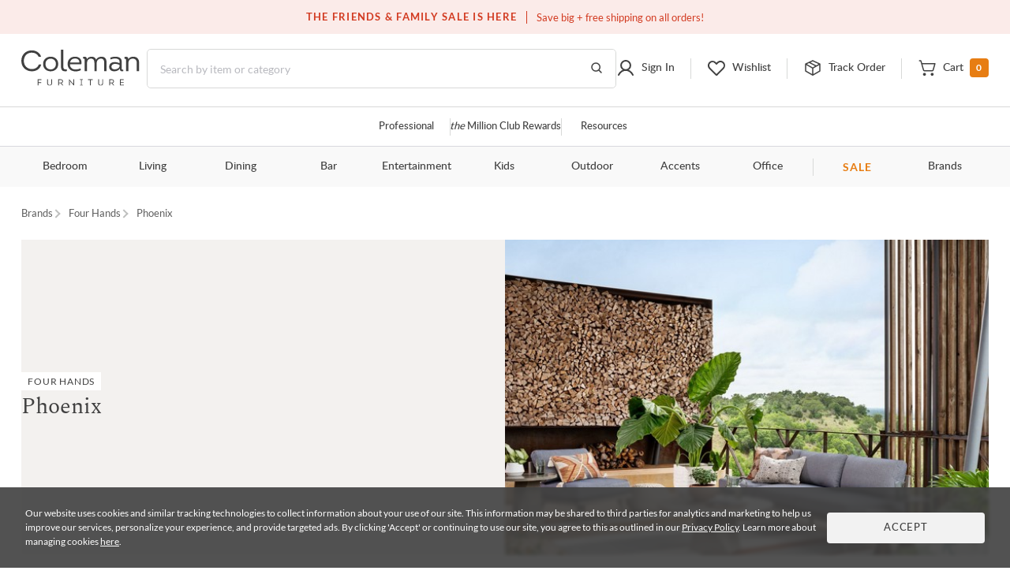

--- FILE ---
content_type: text/html; charset=UTF-8
request_url: https://colemanfurniture.com/phoenix-four-hands.html
body_size: 28398
content:
<!doctype html>
    <html  lang="en">
      <head>
        <title data-react-helmet="true">Phoenix</title>
        <meta data-react-helmet="true" charset="utf-8"/><meta data-react-helmet="true" name="viewport" content="width=device-width,initial-scale=1,shrink-to-fit=no"/><meta data-react-helmet="true" name="theme-color" content="#000000"/><meta data-react-helmet="true" name="description" content=""/><meta data-react-helmet="true" name="keywords" content="Phoenix, home furnishing, furniture, fourhands"/><meta data-react-helmet="true" name="robots" content="index, follow"/>
        <link data-react-helmet="true" rel="shortcut icon" href="https://d9dvmj2a7k2dc.cloudfront.net/assets/images/favicon.ico"/><link data-react-helmet="true" rel="preconnect" href="https://d9dvmj2a7k2dc.cloudfront.net" crossorigin="true"/><link data-react-helmet="true" rel="preload" href="https://d9dvmj2a7k2dc.cloudfront.net/assets/fonts/lato-web/lato-v24-latin-300.woff2" as="font" type="font/woff2" crossOrigin="anonymous"/><link data-react-helmet="true" rel="preload" href="https://d9dvmj2a7k2dc.cloudfront.net/assets/fonts/lato-web/LatoLatin-Regular.woff2" as="font" type="font/woff2" crossOrigin="anonymous"/><link data-react-helmet="true" rel="preload" href="https://d9dvmj2a7k2dc.cloudfront.net/assets/fonts/lato-web/lato-v24-latin-700.woff2" as="font" type="font/woff2" crossOrigin="anonymous"/><link data-react-helmet="true" rel="preconnect" href="https://staticw2.yotpo.com"/><link data-react-helmet="true" id="canonical-url" rel="canonical" href="https://colemanfurniture.com/phoenix-four-hands.html"/>
        <script data-react-helmet="true" type="application/ld+json">{"@context":"https://schema.org","@type":"Organization","name":"Coleman Furniture","url":"https://colemanfurniture.com","logo":"https://d9dvmj2a7k2dc.cloudfront.net/assets/images/logo-m.svg","foundingDate":"1999","description":"Coleman Furniture is a leading online furniture retailer offering premium furniture from trusted brands with free shipping across the continental U.S. Since 1999, we've helped customers furnish every room with style and ease.","slogan":"Coleman Delivers","sameAs":["https://www.facebook.com/colemanfurniture","https://www.instagram.com/colemanfurniture/","https://x.com/colemanonline","https://www.youtube.com/user/ColemanFurniture","https://www.pinterest.com/colemanfurniture/"],"contactPoint":{"@type":"ContactPoint","telephone":"(516)-234-6073","contactType":"Customer Service","areaServed":"US","availableLanguage":["English"]},"address":{"@type":"PostalAddress","addressCountry":"US"}}</script>
        
        <link rel="stylesheet" href="https://d9dvmj2a7k2dc.cloudfront.net/v2/coleman/desktop/coleman-desktop-ui-checkout25/coleman-7c60e9fd.css" />
        <!-- Google Tag Manager -->
        <script>(function(w,d,s,l,i){w[l]=w[l]||[];w[l].push({'gtm.start':new Date().getTime(),event:'gtm.js'});var f=d.getElementsByTagName(s)[0],j=d.createElement(s);j.async=true;j.src="https://load.sst.colemanfurniture.com/64evkuofsq.js?"+i;f.parentNode.insertBefore(j,f);})(window,document,'script','dataLayer','c5jv0=GBdbKCEmWygiRDQ4R00AWENdV0kRBUsGHh8DAhQFEBADHQ8bABkTSxIcCw%3D%3D');</script>
        <!-- End Google Tag Manager -->
        
        
        
        <meta itemprop="google-site-verification" name="google-site-verification" content="QByfQvbMeUCV5JOPAGiLcI96fNcpo_rE6H6sFi0LELI"  />
        <meta itemprop="msvalidate.01" name="msvalidate.01" content="A6DEBB2FE706EEF75376860959DAA667" />
        <meta itemprop="domain_verify" name="p:domain_verify" content="c6b99d3c55b28c9fc04a458f3413c2f3" />
        <link rel="manifest" href="https://rfg-media.s3-us-west-1.amazonaws.com/v2/coleman/desktop/coleman-desktop-ui-checkout25manifest.json">
        <link rel="apple-touch-icon" href="https://d9dvmj2a7k2dc.cloudfront.net/assets/images/favicon_192.png">
      </head>
      <body >
        <!-- Google Tag Manager (noscript) -->
        <noscript><iframe src="https://load.sst.colemanfurniture.com/ns.html?id=GTM-MS7RW2" height="0" width="0" style="display:none;visibility:hidden"></iframe></noscript>
        <!-- End Google Tag Manager (noscript) -->
        <div id="root" class="manufacturer/collection/containers/FamilyCollection"><div data-hypernova-key="App" data-hypernova-id="1769904219256-32rl99xzv"><header id="header" class="container-fluid"><h2 class="visually-hidden">Site Header</h2><div class="row"><div class="black-friday-strip "><div class="black-friday-label text-uppercase">THE FRIENDS &amp; FAMILY SALE IS HERE</div><div class="wrap-collabsible"><span>Save big + free shipping on all orders!</span></div></div><div class="top-strip"><div class="text-center d-flex justify-content-center"><div class="top-strip-content-wide-screen container-1680"><div class="d-flex align-items-center justify-content-center"></div><div class="top-links"><span class="open-hours"><span class="mr-2">Closed</span>10:00am - 8:00pm<!-- --> <!-- -->EST</span><a href="/contact-us" class="button-link-underline top-strip-contact" aria-label="Contact us">Contact Us</a></div></div></div></div><div class="head-content header-new row"><div class="logo-content px-0"><div class="Logo"><a href="https://colemanfurniture.com" aria-label="Coleman Furniture Logo"><img src="https://d9dvmj2a7k2dc.cloudfront.net/assets/images/logo-m.svg" alt="Coleman Furniture Logo" width="110" height="34"/></a></div></div><search class="search-column-desktop"><div class="search-area "><div class="search-content"><form class="Search" role="search"><input type="hidden" name="ui" value="personalize"/><label for="searchInput" class="visually-hidden">Search this website</label><input placeholder="Search by item or category" name="q" id="searchInput" aria-label="Search" autocomplete="off" type="text" class="form-control hide-back-btn form-control" value=""/><button aria-label="Go to Search Results" class="searchBtn" title="Go to Search Results"><svg width="16" height="16" viewBox="0 0 16 16" fill="none" xmlns="http://www.w3.org/2000/svg" aria-label="Go to Search Results" role="img"><g id="Icons / Search"><path id="Vector" d="M10.8163 10.8656L14 14M12.2911 7.06603C12.2911 9.86392 9.98738 12.1321 7.14556 12.1321C4.30375 12.1321 2 9.86392 2 7.06603C2 4.26814 4.30375 2 7.14556 2C9.98738 2 12.2911 4.26814 12.2911 7.06603Z" stroke="#404040" stroke-width="1.5" stroke-linecap="round" stroke-linejoin="round"></path></g></svg></button></form></div></div></search><nav class="header-links px-0 main-nav utility-nav " aria-label="Utility Links"><h3 class="visually-hidden">Utility Links</h3><div class="RightSide "><div class="Login droppable"><a href="/customer/account/login" aria-label="Sign in to your account" title="Sign in to your account" role="button"><div class="login-icon"><svg width="24" height="24" viewBox="0 0 24 24" aria-hidden="true" fill="none" xmlns="http://www.w3.org/2000/svg" aria-label="Login Icon" role="img"><path d="M11.9999 14.8356C15.2791 14.8356 17.9374 12.1861 17.9374 8.91781C17.9374 5.64949 15.2791 3 11.9999 3C8.72078 3 6.0625 5.64949 6.0625 8.91781C6.0625 12.1861 8.72078 14.8356 11.9999 14.8356Z" stroke="#404040" stroke-width="2" stroke-miterlimit="10"></path><path d="M3 20.9998C3.91247 19.1255 5.22451 17.5692 6.8043 16.4872C8.3841 15.4052 10.176 14.8356 12.0001 14.8356C13.8241 14.8356 15.616 15.4053 17.1958 16.4873C18.7756 17.5694 20.0876 19.1257 21 21" stroke="#404040" stroke-width="2" stroke-linecap="round" stroke-linejoin="round"></path></svg><span class="top-menu-txt">Sign In</span></div></a></div><div class="wishlist droppable"><a title="View your wishlist" href="/account/wishlist" aria-label="View your wishlist" role="button"><div class="wishlist-icon"><svg width="24" height="24" viewBox="0 0 24 24" fill="none" xmlns="http://www.w3.org/2000/svg" aria-hidden="true" role="presentation"><path d="M12.5775 20.7714L20.3938 12.8647C22.3144 10.9219 22.5977 7.72581 20.7802 5.68412C20.325 5.17124 19.7712 4.75756 19.1527 4.46832C18.5341 4.17909 17.8638 4.02036 17.1827 4.00183C16.5015 3.9833 15.8237 4.10536 15.1907 4.36055C14.5577 4.61574 13.9828 4.99872 13.5009 5.48611L12.0318 6.97221L10.7634 5.68911C8.84283 3.74636 5.68323 3.45974 3.66488 5.29824C3.15785 5.75875 2.7489 6.31894 2.46297 6.94461C2.17704 7.57029 2.02013 8.24833 2.00181 8.93738C1.9835 9.62642 2.10415 10.312 2.35643 10.9523C2.6087 11.5926 2.98731 12.1743 3.46913 12.6617L11.4862 20.7714C11.6309 20.9178 11.8272 21 12.0318 21C12.2365 21 12.4328 20.9178 12.5775 20.7714V20.7714Z" stroke="#404040" stroke-width="2" stroke-linecap="round" stroke-linejoin="round"></path></svg><span class="top-menu-txt">Wishlist</span></div></a><div class="wishlist-rollover mega-menu"><div class="mega-menu-content"><div class="wishlist-roller-no-item"><div class="d-flex"><div class=""><img src="https://d9dvmj2a7k2dc.cloudfront.net/assets/images/webp/image832.webp" width="137" height="137" alt="Wishlist" class="img-fluid" loading="lazy"/></div><div class=""><img src="https://d9dvmj2a7k2dc.cloudfront.net/assets/images/webp/image83.webp" width="137" height="137" alt="Wishlist" class="img-fluid" loading="lazy"/></div><div class=""><img src="https://d9dvmj2a7k2dc.cloudfront.net/assets/images/webp/image84.webp" width="137" height="137" alt="Wishlist" class="img-fluid" loading="lazy"/></div><div class=""><img src="https://d9dvmj2a7k2dc.cloudfront.net/assets/images/webp/image842.webp" width="137" height="137" alt="Wishlist" class="img-fluid" loading="lazy"/></div></div><div class="wishlist-roller-no-item-text text-center"><div>You haven’t started a wishlist</div><b>Love an item?</b><div>Start a wishlist</div></div></div><div class="text-center my-4"></div><div class="text-center wishlist-login-content"><hr/><p>Already have a wishlist?</p><a href="/customer/account/login?redirect=/account/wishlist" class="button-outline small w-100" aria-label="Sign In">Sign In</a><div>Don&#x27;t have an account?</div><a href="/customer/account/login" class="theme-color" aria-label="Sign Up">Sign Up</a></div></div></div></div><div class="track-order-link"><a href="/trackorder" title="Track your order status" aria-label="Track your order status" class="widget-header link-track-order" role="button"><div class="track-order-icon"><img src="https://d9dvmj2a7k2dc.cloudfront.net/assets/icons/track-order-icon.svg" width="24" height="24" alt="Order tracking icon"/><span class="top-menu-txt">Track Order</span></div></a></div><div class="Cart text-right droppable"><a href="https://colemanfurniture.com/checkout/cart" aria-label="View shopping cart" title="View shopping cart" aria-haspopup="true" role="button"><div class="cart-icon"><img src="https://d9dvmj2a7k2dc.cloudfront.net/assets/icons/cart.svg" width="24" height="24" alt="view shopping Cart icon"/><span class="dropIcon"><span class="top-menu-txt">Cart</span></span><span class="cart-count">0</span></div></a></div></div></nav></div><div class="header-mobile-content"><div class="header-navigation header-menu"><nav class="menu-container-1680" aria-label="Helpful Links"><h3 class="visually-hidden">Helpful Links</h3><ul class="ul-reset"><li class="droppable"><a href="/professional" aria-label="Professional services" aria-haspopup="false" class="page-home widget-navigation link-navigation group-accents widget-strip link-professional-landing">Professional</a></li><li class="seperator"></li><li class="droppable"><a href="/rewards" aria-label="the Million Club" aria-haspopup="false" class="page-home widget-navigation link-navigation group-accents widget-strip link-rewards"><span class="font-italic">the</span> Million Club Rewards</a></li><li class="seperator"></li><li class="droppable"><a href="/resources" aria-label="Resources and information" aria-haspopup="false" class="page-home widget-navigation link-navigation group-accents widget-strip link-resources">Resources</a></li></ul></nav><nav class="container-1680" aria-label="Catalog Navigation"><h3 class="visually-hidden">Catalog Navigation</h3><button class="menu-toggle" aria-label="Toggle navigation menu" aria-expanded="false"><svg width="24" height="25" viewBox="0 0 24 25" fill="none" xmlns="http://www.w3.org/2000/svg" role="img"><path d="M3 18.7H21" stroke="#333333" stroke-width="2" stroke-linecap="round" stroke-linejoin="round"></path><path d="M3 12.7H21" stroke="#333333" stroke-width="2" stroke-linecap="round" stroke-linejoin="round"></path><path d="M3 6.70001H21" stroke="#333333" stroke-width="2" stroke-linecap="round" stroke-linejoin="round"></path></svg></button><ul class="ul-reset"><li class="droppable"><a href="https://colemanfurniture.com/bedroom-furniture.htm" aria-label="Bedroom" aria-haspopup="true">Bedroom</a><div class="mega-menu cf"><div><div class="right-seperator"><h4>Bed &amp; Headboard</h4><ul class="ul-reset"><li><a aria-label="Bedroom Furniture Sets" href="https://colemanfurniture.com/bedroom-furniture/bedroom-sets.htm">Bedroom Furniture Sets</a></li><li><a aria-label="Beds" href="https://colemanfurniture.com/bedroom-furniture/beds.htm">Beds</a></li><li><a aria-label="Loft &amp; Bunk Beds" href="https://colemanfurniture.com/bedroom-furniture/loft-bunk-beds.htm">Loft &amp; Bunk Beds</a></li><li><a aria-label="Daybeds" href="https://colemanfurniture.com/bedroom-furniture/daybeds.htm">Daybeds</a></li><li><a aria-label="Bed Frames &amp; Headboards" href="https://colemanfurniture.com/bedroom-furniture/bed-frames-headboards.htm">Bed Frames &amp; Headboards</a></li></ul></div><div class="right-seperator"><h4>Dressers, Chests &amp; Storage</h4><ul class="ul-reset"><li><a aria-label="Nightstands" href="https://colemanfurniture.com/bedroom-furniture/night-stands.htm">Nightstands</a></li><li><a aria-label="Dressers" href="https://colemanfurniture.com/bedroom-furniture/dressers.htm">Dressers</a></li><li><a aria-label="Armoires" href="https://colemanfurniture.com/bedroom-furniture/armoires.htm">Armoires</a></li><li><a aria-label="Bedroom Vanities" href="https://colemanfurniture.com/bedroom-furniture/bedroom-vanities.htm">Bedroom Vanities</a></li><li><a aria-label="Chests" href="https://colemanfurniture.com/bedroom-furniture/chests.htm">Chests</a></li></ul></div><div class="right-seperator"><h4>Bedroom Accessories</h4><ul class="ul-reset"><li><a aria-label="Bedroom Mirrors" href="https://colemanfurniture.com/bedroom-furniture/bedroom-mirrors.htm">Bedroom Mirrors</a></li><li><a aria-label="Benches &amp; Seating" href="https://colemanfurniture.com/bedroom-furniture/benches-seating.htm">Benches &amp; Seating</a></li><li><a aria-label="Mattresses &amp; Accessories" href="https://colemanfurniture.com/bedroom-furniture/mattress-foam-mattress.htm">Mattresses &amp; Accessories</a></li><li><a aria-label="Bedding and Comforter Sets" href="https://colemanfurniture.com/bedroom-furniture/bedding-sets-and-comforters.htm">Bedding and Comforter Sets</a></li><li><a aria-label="Miscellaneous" href="https://colemanfurniture.com/bedroom-furniture/miscellaneous.htm">Miscellaneous</a></li></ul></div><div class="latest-col"><a href="https://colemanfurniture.com/bedroom-furniture/bedroom-sets.htm" aria-label="Bedroom"><img src="https://d9dvmj2a7k2dc.cloudfront.net/mw_navigationmenu/Bedroom.webp" alt="Bedroom" class="img-fluid" loading="lazy" width="260" height="166"/></a><div class="menu-latest-section"><span class="latest-label">LATEST IN BEDROOM</span><ul><li><a aria-label="Bedroom Sale" href="https://colemanfurniture.com/specials/holiday-sale-bedroom.htm">Bedroom Sale</a></li></ul></div></div></div></div></li><li class="droppable"><a href="https://colemanfurniture.com/living.htm" aria-label="Living" aria-haspopup="true">Living</a><div class="mega-menu cf"><div><div class="right-seperator"><h4>Sofas &amp; Sectionals</h4><ul class="ul-reset"><li><a aria-label="Living Room Sets" href="https://colemanfurniture.com/living/living-room-sets.htm">Living Room Sets</a></li><li><a aria-label="Sofa &amp; Loveseats" href="https://colemanfurniture.com/living/sofas-loveseats-sectionals.htm">Sofa &amp; Loveseats</a></li><li><a aria-label="Sofas" href="https://colemanfurniture.com/living/sofas.htm">Sofas</a></li><li><a aria-label="Sectionals" href="https://colemanfurniture.com/living/sectionals.htm">Sectionals</a></li><li><a aria-label="Loveseats" href="https://colemanfurniture.com/living/loveseats.htm">Loveseats</a></li><li><a aria-label="Futons" href="https://colemanfurniture.com/living/futons.htm">Futons</a></li><li><a aria-label="Chaise Lounges" href="https://colemanfurniture.com/living/chaises.htm">Chaise Lounges</a></li></ul></div><div class="right-seperator"><h4>Chairs &amp; Recliners</h4><ul class="ul-reset"><li><a aria-label="Accent Chairs" href="https://colemanfurniture.com/living/accent-chairs.htm">Accent Chairs</a></li><li><a aria-label="Lift Chairs" href="https://colemanfurniture.com/living/lift-chairs.htm">Lift Chairs</a></li><li><a aria-label="Home Theater Seating" href="https://colemanfurniture.com/living/home-theater-seating.htm">Home Theater Seating</a></li><li><a aria-label="Recliners" href="https://colemanfurniture.com/living/recliners.htm">Recliners</a></li><li><a aria-label="Massage Chairs" href="https://colemanfurniture.com/living/message-chairs.htm">Massage Chairs</a></li><li><a aria-label="Gaming Chairs" href="https://colemanfurniture.com/living/gaming-chairs.htm">Gaming Chairs</a></li></ul></div><div class="right-seperator"><h4>Accents</h4><ul class="ul-reset"><li><a aria-label="Fireplaces" href="https://colemanfurniture.com/living/fireplaces.htm">Fireplaces</a></li><li><a aria-label="Ottomans" href="https://colemanfurniture.com/living/ottomans.htm">Ottomans</a></li><li><a aria-label="Poufs" href="https://colemanfurniture.com/living/poufs.htm">Poufs</a></li><li><a aria-label="Accent Pillows" href="https://colemanfurniture.com/living/accent-pillows.htm">Accent Pillows</a></li></ul><h4>Tables &amp; Storage</h4><ul class="ul-reset"><li><a aria-label="Coffee &amp; End Tables" href="https://colemanfurniture.com/living/coffee-end-tables.htm">Coffee &amp; End Tables</a></li><li><a aria-label="TV Stands" href="https://colemanfurniture.com/living/tv-stands.htm">TV Stands</a></li><li><a aria-label="Entertainment Centers" href="https://colemanfurniture.com/living/entertainment-centers.htm">Entertainment Centers</a></li></ul></div><div class="latest-col"><a href="https://colemanfurniture.com/living/sofas.htm" aria-label="Living"><img src="https://d9dvmj2a7k2dc.cloudfront.net/mw_navigationmenu/Living.webp" alt="Living" class="img-fluid" loading="lazy" width="260" height="166"/></a><div class="menu-latest-section"><span class="latest-label">LATEST IN LIVING</span><ul><li><a aria-label="Living Room Sale" href="https://colemanfurniture.com/specials/holiday-sale-living-room.htm">Living Room Sale</a></li></ul></div></div></div></div></li><li class="droppable"><a href="https://colemanfurniture.com/dining.htm" aria-label="Dining" aria-haspopup="true">Dining</a><div class="mega-menu cf"><div><div class="right-seperator"><h4>Dining Room</h4><ul class="ul-reset"><li><a aria-label="Dining Sets" href="https://colemanfurniture.com/dining/dining-kitchen-sets.htm">Dining Sets</a></li><li><a aria-label="Dinettes &amp; Breakfast Nooks" href="https://colemanfurniture.com/dining/dinettes-breakfast-nooks.htm">Dinettes &amp; Breakfast Nooks</a></li><li><a aria-label="Bistro Sets" href="https://colemanfurniture.com/dining/bistro-sets.htm">Bistro Sets</a></li><li><a aria-label="Dining Tables" href="https://colemanfurniture.com/dining/dining-kitchen-tables.htm">Dining Tables</a></li><li><a aria-label="Kitchen Island, Kitchen Cart" href="https://colemanfurniture.com/dining/kitchen-island-kitchen-cart.htm">Kitchen Island, Kitchen Cart</a></li></ul></div><div class="right-seperator"><h4>Seating</h4><ul class="ul-reset"><li><a aria-label="Dining Room Chairs" href="https://colemanfurniture.com/dining/dining-chairs.htm">Dining Room Chairs</a></li><li><a aria-label="Bar Stools" href="https://colemanfurniture.com/dining/counter-height-stools-chairs.htm">Bar Stools</a></li><li><a aria-label="Dining Benches" href="https://colemanfurniture.com/dining/dining-benches.htm">Dining Benches</a></li></ul></div><div class="right-seperator"><h4>Storage &amp; Mirrors</h4><ul class="ul-reset"><li><a aria-label="Servers, Sideboards &amp; Buffets" href="https://colemanfurniture.com/dining/servers-sideboards-buffets.htm">Servers, Sideboards &amp; Buffets</a></li><li><a aria-label="Curios &amp; Displays" href="https://colemanfurniture.com/dining/curios-displays.htm">Curios &amp; Displays</a></li><li><a aria-label="China Cabinets" href="https://colemanfurniture.com/dining/china-cabinets.htm">China Cabinets</a></li><li><a aria-label="Serving Carts" href="https://colemanfurniture.com/dining/serving-carts.htm">Serving Carts</a></li><li><a aria-label="Dining Mirrors" href="https://colemanfurniture.com/dining/dining-mirrors.htm">Dining Mirrors</a></li></ul></div><div class="latest-col"><a href="https://colemanfurniture.com/dining/dinettes-breakfast-nooks.htm" aria-label="Dining"><img src="https://d9dvmj2a7k2dc.cloudfront.net/mw_navigationmenu/Dining.webp" alt="Dining" class="img-fluid" loading="lazy" width="260" height="166"/></a><div class="menu-latest-section"><span class="latest-label">LATEST IN DINING</span><ul><li><a aria-label="Dining Sale" href="https://colemanfurniture.com/specials/holiday-sale-dining-room.htm">Dining Sale</a></li></ul></div></div></div></div></li><li class="droppable"><a href="https://colemanfurniture.com/bar.htm" aria-label="Bar" aria-haspopup="true">Bar</a><div class="mega-menu cf"><div><div class="right-seperator"><h4>Bar Furniture</h4><ul class="ul-reset"><li><a aria-label="Pub Sets" href="https://colemanfurniture.com/bar/pub-sets.htm">Pub Sets</a></li><li><a aria-label="Bar Sets" href="https://colemanfurniture.com/bar/bar-sets.htm">Bar Sets</a></li><li><a aria-label="Bars &amp; Bar Cabinets" href="https://colemanfurniture.com/bar/home-bars-cabinets.htm">Bars &amp; Bar Cabinets</a></li><li><a aria-label="Bar Stools, Counter Stools" href="https://colemanfurniture.com/bar/bar-stools-counter-stools.htm">Bar Stools, Counter Stools</a></li><li><a aria-label="Bar Tables, Pub Tables" href="https://colemanfurniture.com/bar/bar-and-pub-tables.htm">Bar Tables, Pub Tables</a></li><li><a aria-label="Wine Rack" href="https://colemanfurniture.com/bar/wine-racks.htm">Wine Rack</a></li></ul></div><div class="latest-col"><a href="https://colemanfurniture.com/bar/bar-sets.htm" aria-label="Bar"><img src="https://d9dvmj2a7k2dc.cloudfront.net/mw_navigationmenu/Bar.webp" alt="Bar" class="img-fluid" loading="lazy" width="260" height="166"/></a><div class="menu-latest-section"><span class="latest-label">LATEST IN BAR</span><ul><li><a aria-label="Bar Sale" href="https://colemanfurniture.com/specials/holiday-sale-bar-furniture.htm">Bar Sale</a></li></ul></div></div></div></div></li><li class="droppable"><a href="https://colemanfurniture.com/entertainment.htm" aria-label="Entertainment" aria-haspopup="true">Entertainment</a><div class="mega-menu cf"><div><div class="right-seperator"><h4>Home Entertainment</h4><ul class="ul-reset"><li><a aria-label="Entertainment Centers &amp; Walls" href="https://colemanfurniture.com/entertainment/entertainment-centers-walls.htm">Entertainment Centers &amp; Walls</a></li><li><a aria-label="TV Stands &amp; TV Consoles" href="https://colemanfurniture.com/entertainment/tv-stands-tv-consoles.htm">TV Stands &amp; TV Consoles</a></li><li><a aria-label="Home Theater Seating" href="https://colemanfurniture.com/entertainment/home-theater-seating.htm">Home Theater Seating</a></li><li><a aria-label="Barn Door Entertainment Centers" href="https://colemanfurniture.com/entertainment/barn-door-entertainment-furniture.htm">Barn Door Entertainment Centers</a></li><li><a aria-label="Game Tables, Game Room" href="https://colemanfurniture.com/entertainment/game-tables-game-room.htm">Game Tables, Game Room</a></li></ul></div><div class="latest-col"><a href="https://colemanfurniture.com/entertainment/entertainment-centers-walls.htm" aria-label="Entertainment"><img src="https://d9dvmj2a7k2dc.cloudfront.net/mw_navigationmenu/Entertainment.webp" alt="Entertainment" class="img-fluid" loading="lazy" width="260" height="166"/></a><div class="menu-latest-section"><span class="latest-label">LATEST IN ENTERTAINMENT</span><ul><li><a aria-label="Entertainment Sale" href="https://colemanfurniture.com/specials/holiday-sale-entertainment-furniture.htm">Entertainment Sale</a></li></ul></div></div></div></div></li><li class="droppable"><a href="https://colemanfurniture.com/kids.htm" aria-label="Kids" aria-haspopup="true">Kids</a><div class="mega-menu cf"><div><div class="right-seperator"><h4>Bedroom Furniture</h4><ul class="ul-reset"><li><a aria-label="Kids Bedroom Sets" href="https://colemanfurniture.com/kids/kids-bedroom-sets.htm">Kids Bedroom Sets</a></li><li><a aria-label="Kids Beds" href="https://colemanfurniture.com/kids/kids-beds.htm">Kids Beds</a></li><li><a aria-label="Lofts &amp; Bunk Beds" href="https://colemanfurniture.com/kids/lofts-bunk-beds.htm">Lofts &amp; Bunk Beds</a></li><li><a aria-label="Kids TV Stands &amp; Consoles" href="https://colemanfurniture.com/kids/kids-tv-stands-consoles.htm">Kids TV Stands &amp; Consoles</a></li></ul></div><div class="right-seperator"><h4>Bedroom &amp; Closet Organization</h4><ul class="ul-reset"><li><a aria-label="Kids Nightstands" href="https://colemanfurniture.com/kids/kids-nightstands.htm">Kids Nightstands</a></li><li><a aria-label="Kids Dressers" href="https://colemanfurniture.com/kids/kids-dressers-chests.htm">Kids Dressers</a></li><li><a aria-label="Kids Chests" href="https://colemanfurniture.com/kids/kids-chests.htm">Kids Chests</a></li><li><a aria-label="Kids Bookcases &amp; Storage" href="https://colemanfurniture.com/kids/kids-bookcases-storage.htm">Kids Bookcases &amp; Storage</a></li></ul></div><div class="right-seperator"><h4>Bedroom Accessories  </h4><ul class="ul-reset"><li><a aria-label="Kids Bedroom Mirrors" href="https://colemanfurniture.com/kids/kids-bedroom-mirrors.htm">Kids Bedroom Mirrors</a></li><li><a aria-label="Kids Desks" href="https://colemanfurniture.com/kids/kids-desks-hutches.htm">Kids Desks</a></li><li><a aria-label="Kids Seating" href="https://colemanfurniture.com/kids/kids-chairs-tables.htm">Kids Seating</a></li></ul></div><div class="latest-col"><a href="https://colemanfurniture.com/kids/kids-beds.htm" aria-label="Kids"><img src="https://d9dvmj2a7k2dc.cloudfront.net/mw_navigationmenu/Kids.webp" alt="Kids" class="img-fluid" loading="lazy" width="260" height="166"/></a><div class="menu-latest-section"><span class="latest-label">LATEST IN KIDS</span><ul><li><a aria-label="Kids Bedroom Sale" href="https://colemanfurniture.com/specials/holiday-sale-kids-bedroom.htm">Kids Bedroom Sale</a></li></ul></div></div></div></div></li><li class="droppable"><a href="https://colemanfurniture.com/outdoor.htm" aria-label="Outdoor" aria-haspopup="true">Outdoor</a><div class="mega-menu cf"><div><div class="right-seperator"><h4>Outdoor Dining</h4><ul class="ul-reset"><li><a aria-label="Outdoor Dining Sets" href="https://colemanfurniture.com/outdoor/outdoor-patio-sets.htm">Outdoor Dining Sets</a></li><li><a aria-label="Outdoor Dining Tables" href="https://colemanfurniture.com/outdoor/outdoor-tables.htm">Outdoor Dining Tables</a></li><li><a aria-label="Outdoor Dining Chairs" href="https://colemanfurniture.com/outdoor/outdoor-chairs.htm">Outdoor Dining Chairs</a></li><li><a aria-label="Outdoor Bars" href="https://colemanfurniture.com/outdoor/outdoor-bars.htm">Outdoor Bars</a></li><li><a aria-label="Outdoor Stools" href="https://colemanfurniture.com/outdoor/outdoor-stools.htm">Outdoor Stools</a></li><li><a aria-label="Outdoor Bistro Sets" href="https://colemanfurniture.com/outdoor/outdoor-bistro-sets.htm">Outdoor Bistro Sets</a></li><li><a aria-label="Outdoor Dining Storage" href="https://colemanfurniture.com/outdoor/outdoor-dining-storage.htm">Outdoor Dining Storage</a></li></ul></div><div class="right-seperator"><h4>Outdoor Entertainment &amp; Lounge</h4><ul class="ul-reset"><li><a aria-label="Outdoor Conversation Sets" href="https://colemanfurniture.com/outdoor/outdoor-conversation-sets.htm">Outdoor Conversation Sets</a></li><li><a aria-label="Outdoor Sectionals" href="https://colemanfurniture.com/outdoor/outdoor-sectionals.htm">Outdoor Sectionals</a></li><li><a aria-label="Outdoor Sofas &amp; Loveseats" href="https://colemanfurniture.com/outdoor/outdoor-sofas-loveseats.htm">Outdoor Sofas &amp; Loveseats</a></li><li><a aria-label="Outdoor Lounge Chairs" href="https://colemanfurniture.com/outdoor/outdoor-lounge-chairs.htm">Outdoor Lounge Chairs</a></li><li><a aria-label="Outdoor Chaise Lounge Chairs" href="https://colemanfurniture.com/outdoor/outdoor-chaise-lounges.htm">Outdoor Chaise Lounge Chairs</a></li><li><a aria-label="Outdoor Benches" href="https://colemanfurniture.com/outdoor/patio-benches.htm">Outdoor Benches</a></li></ul></div><div class="right-seperator"><h4>Outdoor Accessories &amp; Decor</h4><ul class="ul-reset"><li><a aria-label="Outdoor Accent Tables" href="https://colemanfurniture.com/outdoor/outdoor-accent-tables.htm">Outdoor Accent Tables</a></li><li><a aria-label="Outdoor Fireplaces" href="https://colemanfurniture.com/outdoor/outdoor-fireplaces.htm">Outdoor Fireplaces</a></li><li><a aria-label="Outdoor Ottomans" href="https://colemanfurniture.com/outdoor/outdoor-ottomans.htm">Outdoor Ottomans</a></li></ul></div><div class="latest-col"><a href="https://colemanfurniture.com/outdoor/outdoor-conversation-sets.htm" aria-label="Outdoor"><img src="https://d9dvmj2a7k2dc.cloudfront.net/mw_navigationmenu/Outdoor.webp" alt="Outdoor" class="img-fluid" loading="lazy" width="260" height="166"/></a><div class="menu-latest-section"><span class="latest-label">LATEST IN OUTDOOR</span><ul><li><a aria-label="Outdoor Sale" href="https://colemanfurniture.com/specials/holiday-sale-outdoor-furniture.htm">Outdoor Sale</a></li></ul></div></div></div></div></li><li class="droppable"><a href="https://colemanfurniture.com/accents.htm" aria-label="Accents" aria-haspopup="true">Accents</a><div class="mega-menu cf"><div><div class="right-seperator"><h4>Tables</h4><ul class="ul-reset"><li><a aria-label="Occasional Table Sets" href="https://colemanfurniture.com/accents/occasional-table-sets.htm">Occasional Table Sets</a></li><li><a aria-label="Coffee &amp; Cocktail Tables" href="https://colemanfurniture.com/accents/coffee-tables-cocktail-tables.htm">Coffee &amp; Cocktail Tables</a></li><li><a aria-label="End Tables" href="https://colemanfurniture.com/accents/end-tables.htm">End Tables</a></li><li><a aria-label="Consoles, Hall Tables" href="https://colemanfurniture.com/accents/consoles-hall-tables.htm">Consoles, Hall Tables</a></li><li><a aria-label="Side Tables &amp; Sofa Tables" href="https://colemanfurniture.com/accents/side-tables-sofa-tables.htm">Side Tables &amp; Sofa Tables</a></li><li><a aria-label="Accent Tables, Pedestal Tables" href="https://colemanfurniture.com/accents/accent-tables-pedestal-tables.htm">Accent Tables, Pedestal Tables</a></li><li><a aria-label="Drum Tables" href="https://colemanfurniture.com/accents/drum-tables.htm">Drum Tables</a></li><li><a aria-label="Bunching Tables, Nesting Tables" href="https://colemanfurniture.com/accents/nesting-tables.htm">Bunching Tables, Nesting Tables</a></li><li><a aria-label="Snack Tables" href="https://colemanfurniture.com/accents/snack-tables.htm">Snack Tables</a></li></ul></div><div class="right-seperator"><h4>Seating</h4><ul class="ul-reset"><li><a aria-label="Accent Seating" href="https://colemanfurniture.com/accents/accent-seating.htm">Accent Seating</a></li><li><a aria-label="Benches &amp; Seating" href="https://colemanfurniture.com/accents/benches-seating.htm">Benches &amp; Seating</a></li></ul></div><div class="right-seperator"><h4>Storage</h4><ul class="ul-reset"><li><a aria-label="Accent Chest" href="https://colemanfurniture.com/accents/console-cabinets.htm">Accent Chest</a></li><li><a aria-label="Bombe Chests" href="https://colemanfurniture.com/accents/bombe-chest.htm">Bombe Chests</a></li><li><a aria-label="Hall Trees, Storage Bench" href="https://colemanfurniture.com/accents/hall-trees-storage-bench.htm">Hall Trees, Storage Bench</a></li><li><a aria-label="Etagere" href="https://colemanfurniture.com/accents/etagere.htm">Etagere</a></li><li><a aria-label="Curios/Display Cabinets" href="https://colemanfurniture.com/accents/curios-display-cabinets.htm">Curios/Display Cabinets</a></li></ul><h4>Home Decor</h4><ul class="ul-reset"><li><a aria-label="Accent Mirrors" href="https://colemanfurniture.com/accents/accent-mirrors.htm">Accent Mirrors</a></li><li><a aria-label="Fireplaces" href="https://colemanfurniture.com/accents/fireplaces.htm">Fireplaces</a></li><li><a aria-label="Fireplace Accessories" href="https://colemanfurniture.com/accents/fireplace-accessories.htm">Fireplace Accessories</a></li><li><a aria-label="Plant Stands" href="https://colemanfurniture.com/accents/plant-stands.htm">Plant Stands</a></li><li><a aria-label="Coat Racks, Coat Tree" href="https://colemanfurniture.com/accents/coat-racks-coat-tree.htm">Coat Racks, Coat Tree</a></li><li><a aria-label="Pet Beds" href="https://colemanfurniture.com/accents/pet-beds.htm">Pet Beds</a></li><li><a aria-label="Pillows &amp; Throws" href="https://colemanfurniture.com/accents/cushions-blankets-throws.htm">Pillows &amp; Throws</a></li></ul></div><div class="latest-col"><a href="https://colemanfurniture.com/accents/end-tables.htm" aria-label="Accents"><img src="https://d9dvmj2a7k2dc.cloudfront.net/mw_navigationmenu/Accents.webp" alt="Accents" class="img-fluid" loading="lazy" width="260" height="166"/></a><div class="menu-latest-section"><span class="latest-label">LATEST IN ACCENTS</span><ul><li><a aria-label="Accents Sale" href="https://colemanfurniture.com/specials/holiday-sale-accents.htm">Accents Sale</a></li></ul></div></div></div></div></li><li class="droppable"><a href="https://colemanfurniture.com/office.htm" aria-label="Office" aria-haspopup="true">Office</a><div class="mega-menu cf"><div><div class="right-seperator"><h4>Home Office</h4><ul class="ul-reset"><li><a aria-label="Home Office Sets" href="https://colemanfurniture.com/office/home-office-sets.htm">Home Office Sets</a></li><li><a aria-label="Office Chairs" href="https://colemanfurniture.com/office/office-chairs.htm">Office Chairs</a></li><li><a aria-label="Desks" href="https://colemanfurniture.com/office/desks-hutches.htm">Desks</a></li><li><a aria-label="File Cabinet, Filing" href="https://colemanfurniture.com/office/file-cabinet-filing.htm">File Cabinet, Filing</a></li><li><a aria-label="Bookcases, Book Shelves" href="https://colemanfurniture.com/office/bookcases-book-shelves.htm">Bookcases, Book Shelves</a></li><li><a aria-label="Credenzas &amp; Hutches" href="https://colemanfurniture.com/office/credenzas-and-hutches.htm">Credenzas &amp; Hutches</a></li><li><a aria-label="Office Storage Cabinets" href="https://colemanfurniture.com/office/office-storage-cabinets.htm">Office Storage Cabinets</a></li><li><a aria-label="Office Accessories" href="https://colemanfurniture.com/office/office-accessories.htm">Office Accessories</a></li><li><a aria-label="Miscellaneous" href="https://colemanfurniture.com/office/miscellaneous.htm">Miscellaneous</a></li></ul></div><div class="right-seperator"><h4>Office Furniture</h4><ul class="ul-reset"><li><a aria-label="Conference Room" href="https://colemanfurniture.com/office/conference-room.htm">Conference Room</a></li><li><a aria-label="Modular Office Furniture" href="https://colemanfurniture.com/office/modular-office-furniture.htm">Modular Office Furniture</a></li></ul></div><div class="latest-col"><a href="https://colemanfurniture.com/office/home-office-sets.htm" aria-label="Office"><img src="https://d9dvmj2a7k2dc.cloudfront.net/mw_navigationmenu/Office_1_.webp" alt="Office" class="img-fluid" loading="lazy" width="260" height="166"/></a><div class="menu-latest-section"><span class="latest-label">LATEST IN OFFICE</span><ul><li><a aria-label="Office Sale" href="https://colemanfurniture.com/specials/holiday-sale-office-furniture.htm">Office Sale</a></li></ul></div></div></div></div></li><li class="seperator"></li><li class="droppable"><a href="https://colemanfurniture.com/sale.htm" aria-label="SALE" aria-haspopup="true">SALE</a></li><li class="droppable"><a href="https://colemanfurniture.com/brands.html" aria-label="Brands" aria-haspopup="true">Brands</a><div class="mega-menu cf"><div><div class="right-seperator fallback"><ul class="ul-reset"><li><a aria-label="Michael Amini" href="https://colemanfurniture.com/michael-amini.html">Michael Amini</a></li><li><a aria-label="American Drew" href="https://colemanfurniture.com/american-drew.html">American Drew</a></li><li><a aria-label="American Woodcrafters" href="https://colemanfurniture.com/american-woodcrafters.html">American Woodcrafters</a></li><li><a aria-label="A.R.T." href="https://colemanfurniture.com/art-furniture.html">A.R.T.</a></li><li><a aria-label="Bush" href="https://colemanfurniture.com/bush-furniture.html">Bush</a></li><li><a aria-label="Bestar" href="https://colemanfurniture.com/bestar-furniture.html">Bestar</a></li><li><a aria-label="Butler" href="https://colemanfurniture.com/butler-furniture.html">Butler</a></li><li><a aria-label="Coaster Furniture" href="https://colemanfurniture.com/coaster.html">Coaster Furniture</a></li><li><a aria-label="Homelegance" href="https://colemanfurniture.com/homelegance.html">Homelegance</a></li><li><a aria-label="Leather Italia" href="https://colemanfurniture.com/leather-italia.html">Leather Italia</a></li><li><a aria-label="Legacy Classic" href="https://colemanfurniture.com/legacy-classic-furniture.html">Legacy Classic</a></li><li><a aria-label="Liberty" href="https://colemanfurniture.com/liberty-furniture.html">Liberty</a></li><li><a aria-label="Magnussen Home" href="https://colemanfurniture.com/magnussen-home.html">Magnussen Home</a></li><li><a aria-label="Millennium by Ashley" href="https://colemanfurniture.com/millennium-by-ashley.html">Millennium by Ashley</a></li><li><a aria-label="Pulaski" href="https://colemanfurniture.com/pulaski.html">Pulaski</a></li><li><a aria-label="Parker House" href="https://colemanfurniture.com/parker-house.html">Parker House</a></li><li><a aria-label="Signature Design by Ashley" href="https://colemanfurniture.com/signature-design-by-ashley.html">Signature Design by Ashley</a></li><li><a aria-label="Simmons" href="https://colemanfurniture.com/simmons.html">Simmons</a></li><li><a aria-label="Sunpan" href="https://colemanfurniture.com/sunpan.html">Sunpan</a></li><li><a aria-label="TOV Furniture" href="https://colemanfurniture.com/tov-furniture.html">TOV Furniture</a></li><li><a aria-label="Uttermost" href="https://colemanfurniture.com/uttermost.html">Uttermost</a></li><li><a aria-label="Zuo Modern" href="https://colemanfurniture.com/zuo-modern.html">Zuo Modern</a></li><li><a aria-label="Guardian" href="https://colemanfurniture.com/guardian.html">Guardian</a></li><li><a aria-label="Hammary" href="https://colemanfurniture.com/hammary-furniture.html">Hammary</a></li><li><a aria-label="Chintaly Imports" href="https://colemanfurniture.com/chintaly-imports.html">Chintaly Imports</a></li><li><a aria-label="Armen Living" href="https://colemanfurniture.com/armen-living.html">Armen Living</a></li><li><a aria-label="Monarch" href="https://colemanfurniture.com/monarch-furniture.html">Monarch</a></li><li><a aria-label="Benchcraft by Ashley" href="https://colemanfurniture.com/benchcraft.html">Benchcraft by Ashley</a></li><li><a aria-label="Sierra Sleep by Ashley" href="https://colemanfurniture.com/sierra-sleep.html">Sierra Sleep by Ashley</a></li><li><a aria-label="Universal" href="https://colemanfurniture.com/universal.html">Universal</a></li><li><a aria-label="Kincaid" href="https://colemanfurniture.com/kincaid-furniture.html">Kincaid</a></li><li><a aria-label="John Thomas" href="https://colemanfurniture.com/john-thomas.html">John Thomas</a></li><li><a aria-label="Furniture of America" href="https://colemanfurniture.com/furniture-of-america.html">Furniture of America</a></li><li><a aria-label="Essentials for Living" href="https://colemanfurniture.com/essentials-for-living.html">Essentials for Living</a></li><li><a aria-label="Vaughan Bassett" href="https://colemanfurniture.com/vaughan-bassett.html">Vaughan Bassett</a></li><li><a aria-label="Jackson" href="https://colemanfurniture.com/jackson-furniture.html">Jackson</a></li><li><a aria-label="Catnapper" href="https://colemanfurniture.com/catnapper.html">Catnapper</a></li><li><a aria-label="New Classic" href="https://colemanfurniture.com/new-classic-furniture.html">New Classic</a></li><li><a aria-label="Lumisource" href="https://colemanfurniture.com/lumisource.html">Lumisource</a></li><li><a aria-label="Sligh" href="https://colemanfurniture.com/sligh.html">Sligh</a></li><li><a aria-label="Lexington" href="https://colemanfurniture.com/lexington.html">Lexington</a></li><li><a aria-label="Parker Living" href="https://colemanfurniture.com/parker-living.html">Parker Living</a></li><li><a aria-label="J&amp;M" href="https://colemanfurniture.com/j-and-m.html">J&amp;M</a></li><li><a aria-label="Steve Silver" href="https://colemanfurniture.com/steve-silver.html">Steve Silver</a></li><li><a aria-label="Tommy Bahama" href="https://colemanfurniture.com/tommy-bahama.html">Tommy Bahama</a></li><li><a aria-label="Legends Furniture" href="https://colemanfurniture.com/legends-furniture.html">Legends Furniture</a></li><li><a aria-label="Jofran" href="https://colemanfurniture.com/jofran.html">Jofran</a></li><li><a aria-label="Bassett Mirror" href="https://colemanfurniture.com/bassett-mirror.html">Bassett Mirror</a></li><li><a aria-label="Barcalounger" href="https://colemanfurniture.com/barcalounger-furniture.html">Barcalounger</a></li><li><a aria-label="FlexSteel" href="https://colemanfurniture.com/flexsteel.html">FlexSteel</a></li><li><a aria-label="Riverside Furniture" href="https://colemanfurniture.com/riverside-furniture.html">Riverside Furniture</a></li><li><a aria-label="A-America" href="https://colemanfurniture.com/a-america.html">A-America</a></li></ul></div><div class="right-seperator fallback"><ul class="ul-reset"><li><a aria-label="Alpine" href="https://colemanfurniture.com/alpine.html">Alpine</a></li><li><a aria-label="ECI Furniture" href="https://colemanfurniture.com/eci-furniture.html">ECI Furniture</a></li><li><a aria-label="Hooker Furniture" href="https://colemanfurniture.com/hooker-furniture.html">Hooker Furniture</a></li><li><a aria-label="Avalon Furniture" href="https://colemanfurniture.com/avalon-furniture.html">Avalon Furniture</a></li><li><a aria-label="World Interiors" href="https://colemanfurniture.com/world-interiors.html">World Interiors</a></li><li><a aria-label="ACME Furniture" href="https://colemanfurniture.com/acme-furniture.html">ACME Furniture</a></li><li><a aria-label="Southern Motion" href="https://colemanfurniture.com/southern-motion.html">Southern Motion</a></li><li><a aria-label="Casabianca Home" href="https://colemanfurniture.com/casabianca-home.html">Casabianca Home</a></li><li><a aria-label="Moes Home" href="https://colemanfurniture.com/moes-home.html">Moes Home</a></li><li><a aria-label="Intercon" href="https://colemanfurniture.com/intercon.html">Intercon</a></li><li><a aria-label="Gabby" href="https://colemanfurniture.com/gabby.html">Gabby</a></li><li><a aria-label="Artistica Home" href="https://colemanfurniture.com/artistica-home.html">Artistica Home</a></li><li><a aria-label="Barclay Butera" href="https://colemanfurniture.com/barclay-butera.html">Barclay Butera</a></li><li><a aria-label="Southern Home Furnishings" href="https://colemanfurniture.com/fusion-furniture.html">Southern Home Furnishings</a></li><li><a aria-label="Picket House Furnishings" href="https://colemanfurniture.com/picket-house-furnishings.html">Picket House Furnishings</a></li><li><a aria-label="Bernhardt Furniture" href="https://colemanfurniture.com/bernhardt-furniture.html">Bernhardt Furniture</a></li><li><a aria-label="Caracole" href="https://colemanfurniture.com/caracole.html">Caracole</a></li><li><a aria-label="Four Hands" href="https://colemanfurniture.com/fourhands.html">Four Hands</a></li><li><a aria-label="Coleman Furniture" href="https://colemanfurniture.com/coleman-furniture.html">Coleman Furniture</a></li><li><a aria-label="Sarreid" href="https://colemanfurniture.com/sarreid.html">Sarreid</a></li><li><a aria-label="Martin Furniture" href="https://colemanfurniture.com/martin-furniture.html">Martin Furniture</a></li><li><a aria-label="Classic Home" href="https://colemanfurniture.com/classic-home.html">Classic Home</a></li><li><a aria-label="Theodore Alexander" href="https://colemanfurniture.com/theodore-alexander.html">Theodore Alexander</a></li><li><a aria-label="Worlds Away" href="https://colemanfurniture.com/worlds-away.html">Worlds Away</a></li><li><a aria-label="Guardian Kits" href="https://colemanfurniture.com/guardian-kits.html">Guardian Kits</a></li><li><a aria-label="Bedgear" href="https://colemanfurniture.com/bedgear.html">Bedgear</a></li><li><a aria-label="Aspenhome" href="https://colemanfurniture.com/aspen-home.html">Aspenhome</a></li><li><a aria-label="Soul &amp; Essentials" href="https://colemanfurniture.com/soul-and-essentials.html">Soul &amp; Essentials</a></li><li><a aria-label="Vendor" href="https://colemanfurniture.com/vendor.html">Vendor</a></li><li><a aria-label="Bellavita Leather" href="https://colemanfurniture.com/bellavita-leather.html">Bellavita Leather</a></li><li><a aria-label="Fjords" href="https://colemanfurniture.com/fjords.html">Fjords</a></li><li><a aria-label="Casa Luxe" href="https://colemanfurniture.com/casa-luxe.html">Casa Luxe</a></li><li><a aria-label="Golden Crest Home" href="https://colemanfurniture.com/golden-crest-home.html">Golden Crest Home</a></li><li><a aria-label="Ashley Furniture" href="https://colemanfurniture.com/ashley-furniture.html">Ashley Furniture</a></li><li><a aria-label="Crafted Spaces" href="https://colemanfurniture.com/crafted-spaces.html">Crafted Spaces</a></li><li><a aria-label="Artisans Nook" href="https://colemanfurniture.com/artisans-nook.html">Artisans Nook</a></li><li><a aria-label="Nectar" href="https://colemanfurniture.com/nectar.html">Nectar</a></li><li><a aria-label="Briarwood Living" href="https://colemanfurniture.com/briarwood-living.html">Briarwood Living</a></li><li><a aria-label="Hawthorne Living" href="https://colemanfurniture.com/hawthorne-living.html">Hawthorne Living</a></li><li><a aria-label="Oakridge Manor" href="https://colemanfurniture.com/oakridge-manor.html">Oakridge Manor</a></li><li><a aria-label="Prescott Furnishings" href="https://colemanfurniture.com/prescott-furnishings.html">Prescott Furnishings</a></li><li><a aria-label="Shoreline Living" href="https://colemanfurniture.com/shoreline-living.html">Shoreline Living</a></li><li><a aria-label="Dovelle Home" href="https://colemanfurniture.com/dovelle-home.html">Dovelle Home</a></li><li><a aria-label="Mercana Furniture and Decor" href="https://colemanfurniture.com/mercana-furniture-and-decor.html">Mercana Furniture and Decor</a></li><li><a aria-label="Westwood Baby" href="https://colemanfurniture.com/westwood-baby.html">Westwood Baby</a></li><li><a aria-label="Century Furniture" href="https://colemanfurniture.com/century-furniture.html">Century Furniture</a></li><li><a aria-label="Maitland-Smith" href="https://colemanfurniture.com/maitland-smith.html">Maitland-Smith</a></li><li><a aria-label="Tanners Mark" href="https://colemanfurniture.com/tanners-mark.html">Tanners Mark</a></li><li><a aria-label="Marra Home" href="https://colemanfurniture.com/marra-home.html">Marra Home</a></li><li><a aria-label="Luna Grove" href="https://colemanfurniture.com/luna-grove.html">Luna Grove</a></li><li><a aria-label="Dreamcloud" href="https://colemanfurniture.com/dreamcloud.html">Dreamcloud</a></li><li><a aria-label="American Legacy" href="https://colemanfurniture.com/american-legacy.html">American Legacy</a></li></ul></div></div></div></li><li class="shade"></li></ul></nav></div><div class="Logo"><a href="https://colemanfurniture.com" aria-label="Coleman Furniture Logo"><img src="https://d9dvmj2a7k2dc.cloudfront.net/assets/images/logo-m.svg" alt="Coleman Furniture Logo" width="110" height="34"/></a></div><div class="RightSide "><div class="Login droppable"><a href="/customer/account/login" aria-label="Sign in to your account" title="Sign in to your account" role="button"><div class="login-icon"><svg width="24" height="24" viewBox="0 0 24 24" aria-hidden="true" fill="none" xmlns="http://www.w3.org/2000/svg" aria-label="Login Icon" role="img"><path d="M11.9999 14.8356C15.2791 14.8356 17.9374 12.1861 17.9374 8.91781C17.9374 5.64949 15.2791 3 11.9999 3C8.72078 3 6.0625 5.64949 6.0625 8.91781C6.0625 12.1861 8.72078 14.8356 11.9999 14.8356Z" stroke="#404040" stroke-width="2" stroke-miterlimit="10"></path><path d="M3 20.9998C3.91247 19.1255 5.22451 17.5692 6.8043 16.4872C8.3841 15.4052 10.176 14.8356 12.0001 14.8356C13.8241 14.8356 15.616 15.4053 17.1958 16.4873C18.7756 17.5694 20.0876 19.1257 21 21" stroke="#404040" stroke-width="2" stroke-linecap="round" stroke-linejoin="round"></path></svg><span class="top-menu-txt">Sign In</span></div></a></div><div class="wishlist droppable"><a title="View your wishlist" href="/account/wishlist" aria-label="View your wishlist" role="button"><div class="wishlist-icon"><svg width="24" height="24" viewBox="0 0 24 24" fill="none" xmlns="http://www.w3.org/2000/svg" aria-hidden="true" role="presentation"><path d="M12.5775 20.7714L20.3938 12.8647C22.3144 10.9219 22.5977 7.72581 20.7802 5.68412C20.325 5.17124 19.7712 4.75756 19.1527 4.46832C18.5341 4.17909 17.8638 4.02036 17.1827 4.00183C16.5015 3.9833 15.8237 4.10536 15.1907 4.36055C14.5577 4.61574 13.9828 4.99872 13.5009 5.48611L12.0318 6.97221L10.7634 5.68911C8.84283 3.74636 5.68323 3.45974 3.66488 5.29824C3.15785 5.75875 2.7489 6.31894 2.46297 6.94461C2.17704 7.57029 2.02013 8.24833 2.00181 8.93738C1.9835 9.62642 2.10415 10.312 2.35643 10.9523C2.6087 11.5926 2.98731 12.1743 3.46913 12.6617L11.4862 20.7714C11.6309 20.9178 11.8272 21 12.0318 21C12.2365 21 12.4328 20.9178 12.5775 20.7714V20.7714Z" stroke="#404040" stroke-width="2" stroke-linecap="round" stroke-linejoin="round"></path></svg><span class="top-menu-txt">Wishlist</span></div></a><div class="wishlist-rollover mega-menu"><div class="mega-menu-content"><div class="wishlist-roller-no-item"><div class="d-flex"><div class=""><img src="https://d9dvmj2a7k2dc.cloudfront.net/assets/images/webp/image832.webp" width="137" height="137" alt="Wishlist" class="img-fluid" loading="lazy"/></div><div class=""><img src="https://d9dvmj2a7k2dc.cloudfront.net/assets/images/webp/image83.webp" width="137" height="137" alt="Wishlist" class="img-fluid" loading="lazy"/></div><div class=""><img src="https://d9dvmj2a7k2dc.cloudfront.net/assets/images/webp/image84.webp" width="137" height="137" alt="Wishlist" class="img-fluid" loading="lazy"/></div><div class=""><img src="https://d9dvmj2a7k2dc.cloudfront.net/assets/images/webp/image842.webp" width="137" height="137" alt="Wishlist" class="img-fluid" loading="lazy"/></div></div><div class="wishlist-roller-no-item-text text-center"><div>You haven’t started a wishlist</div><b>Love an item?</b><div>Start a wishlist</div></div></div><div class="text-center my-4"></div><div class="text-center wishlist-login-content"><hr/><p>Already have a wishlist?</p><a href="/customer/account/login?redirect=/account/wishlist" class="button-outline small w-100" aria-label="Sign In">Sign In</a><div>Don&#x27;t have an account?</div><a href="/customer/account/login" class="theme-color" aria-label="Sign Up">Sign Up</a></div></div></div></div><div class="track-order-link"><a href="/trackorder" title="Track your order status" aria-label="Track your order status" class="widget-header link-track-order" role="button"><div class="track-order-icon"><img src="https://d9dvmj2a7k2dc.cloudfront.net/assets/icons/track-order-icon.svg" width="24" height="24" alt="Order tracking icon"/><span class="top-menu-txt">Track Order</span></div></a></div><div class="Cart text-right droppable"><a href="https://colemanfurniture.com/checkout/cart" aria-label="View shopping cart" title="View shopping cart" aria-haspopup="true" role="button"><div class="cart-icon"><img src="https://d9dvmj2a7k2dc.cloudfront.net/assets/icons/cart.svg" width="24" height="24" alt="view shopping Cart icon"/><span class="dropIcon"><span class="top-menu-txt">Cart</span></span><span class="cart-count">0</span></div></a></div></div><div class="col-12 search-column-mobile"><div class="search-area "><div class="search-content"><form class="Search" role="search"><input type="hidden" name="ui" value="personalize"/><label for="searchInput" class="visually-hidden">Search this website</label><input placeholder="Search by item or category" name="q" id="searchInput" aria-label="Search" autocomplete="off" type="text" class="form-control hide-back-btn form-control" value=""/><button aria-label="Go to Search Results" class="searchBtn" title="Go to Search Results"><svg width="16" height="16" viewBox="0 0 16 16" fill="none" xmlns="http://www.w3.org/2000/svg" aria-label="Go to Search Results" role="img"><g id="Icons / Search"><path id="Vector" d="M10.8163 10.8656L14 14M12.2911 7.06603C12.2911 9.86392 9.98738 12.1321 7.14556 12.1321C4.30375 12.1321 2 9.86392 2 7.06603C2 4.26814 4.30375 2 7.14556 2C9.98738 2 12.2911 4.26814 12.2911 7.06603Z" stroke="#404040" stroke-width="1.5" stroke-linecap="round" stroke-linejoin="round"></path></g></svg></button></form></div></div></div></div><div style="display:none"><a href="#contentId" aria-label="Jump to the Content"><span style="visibility:hidden">Content</span></a><a href="#footer" aria-label="Jump to the Footer"><span style="visibility:hidden">Footer</span></a></div></div></header><main class="one-column-content-area" id="contentId"><div class="plp-listing container-1680 family-collection-page"><nav class="" aria-label="breadcrumb"><ol class="breadcrumb"><li class="breadcrumb-item"><a href="https://colemanfurniture.com/brands.html" aria-label="Brands">Brands</a></li><li class="breadcrumb-item"><a href="https://colemanfurniture.com/fourhands.html" aria-label="Four Hands">Four Hands</a></li><li class="breadcrumb-item">Phoenix</li></ol></nav><div class="family-collection-header"><div class="details"><div class="manufacturer">Four Hands</div><h1 class="title" aria-label="Phoenix" role="heading">Phoenix</h1><div class="description"></div></div><div class="video"><img src="https://d9dvmj2a7k2dc.cloudfront.net/productfamily/product/p/h/phoenix_collection_fou.jpg" alt="" loading="lazy" width="720" height="400" class="img-fluid"/></div></div><div class="tool-bar"><div class="filter-instock-readyship"><div class="filter-btn"><button aria-label="hide filters"><svg width="12" height="10" viewBox="0 0 12 10" fill="none" xmlns="http://www.w3.org/2000/svg"><g id="Group 82"><path id="Vector" d="M9.69095 8.05108C9.74143 7.92637 9.76923 7.79005 9.76923 7.64724M11.25 7.64724H9.76923M9.69095 7.24339C9.74143 7.3681 9.76923 7.50442 9.76923 7.64724M9.76923 7.64724C9.76923 8.242 9.28708 8.72416 8.69231 8.72416C8.09754 8.72416 7.61538 8.242 7.61538 7.64724M9.76923 7.64724C9.76923 7.05247 9.28708 6.57031 8.69231 6.57031C8.09754 6.57031 7.61538 7.05247 7.61538 7.64724M7.69367 8.05108C7.64318 7.92637 7.61538 7.79005 7.61538 7.64724M7.61538 7.64724C7.61538 7.50442 7.64318 7.3681 7.69367 7.24339M7.61538 7.64724H0.75" stroke="#404040" stroke-linecap="round" stroke-linejoin="round"></path><path id="Vector_2" d="M4.8448 2.39678C4.89528 2.27207 4.92308 2.13575 4.92308 1.99293M4.92308 1.99293C4.92308 1.85012 4.89528 1.7138 4.8448 1.58909M4.92308 1.99293C4.92308 2.5877 4.44092 3.06986 3.84615 3.06986C3.25139 3.06986 2.76923 2.5877 2.76923 1.99293M4.92308 1.99293C4.92308 1.39817 4.44092 0.916016 3.84615 0.916016C3.25139 0.916016 2.76923 1.39817 2.76923 1.99293M4.92308 1.99293H11.25M2.84751 2.39678C2.79703 2.27207 2.76923 2.13575 2.76923 1.99293M0.75 1.99293H2.76923M2.84751 1.58909C2.79703 1.7138 2.76923 1.85012 2.76923 1.99293" stroke="#404040" stroke-linecap="round" stroke-linejoin="round"></path></g></svg><span></span></button></div></div><div class="result-sorting"><div class="page-results">1 - 3 of 3 results</div><div class="sort-by d-flex">Sort By:<div class="sort-by-options"><div class="rfg-dropdown"><button role="button" type="button" class="rfg-dropdown-toggle ">Recommended<span class="caret "><svg width="18" height="18" viewBox="0 0 16 10" fill="none" xmlns="http://www.w3.org/2000/svg"><path d="M15.125 1.625L8.375 8.375L1.625 1.625" stroke="#404040" stroke-width="1.5" stroke-linecap="round" stroke-linejoin="round"></path></svg></span></button></div></div></div></div></div><div class="d-flex plp-content"><input type="checkbox" id="side-bar-filters"/><label for="side-bar-filters"></label><div class="side-bar-filters"><div class="side-bar-filters-content"><ul class="accordion"><li class="accordion-item active"><div role="tab" ariaExpanded="[object Object]" class="accordion-item-title accordion-item-btn accordion-header accordion-expanded">Room Category Type<!-- --> </div><div role="region" class="accordion-item-container accordion-body "><div class="filters-content"><label class="filter-item"><input type="checkbox"/><span>Accent</span><b>(<!-- -->1<!-- -->)</b></label><label class="filter-item"><input type="checkbox"/><span>Living Room</span><b>(<!-- -->1<!-- -->)</b></label><label class="filter-item"><input type="checkbox"/><span>Patio</span><b>(<!-- -->2<!-- -->)</b></label></div></div></li><li class="accordion-item "><div role="tab" ariaExpanded="[object Object]" class="accordion-item-title accordion-item-btn accordion-header accordion-collapsed">Stock<!-- --> </div></li><li class="accordion-item "><div role="tab" ariaExpanded="[object Object]" class="accordion-item-title accordion-item-btn accordion-header accordion-collapsed">Sale Price<!-- --> </div></li><li class="accordion-item "><div role="tab" ariaExpanded="[object Object]" class="accordion-item-title accordion-item-btn accordion-header accordion-collapsed">Color<!-- --> </div></li><li class="accordion-item "><div role="tab" ariaExpanded="[object Object]" class="accordion-item-title accordion-item-btn accordion-header accordion-collapsed">Dimensions<!-- --> </div></li><li class="accordion-item "><div role="tab" ariaExpanded="[object Object]" class="accordion-item-title accordion-item-btn accordion-header accordion-collapsed">Delivery<!-- --> </div></li></ul><button class="more-less-filters">More Filters</button></div></div><div class="product-grid"><div class="product-grid-items"><div class="product-grid-item" data-llm-sku="sku--FOU-JLAN-167A" data-llm-product-title="Phoenix Pure White Outdoor Accent Stool" data-llm-action="product-card" data-llm-listing-title="Phoenix" data-llm-manufacturer="Four Hands" data-llm-manufacturer-url="https://colemanfurniture.com/fourhands" data-llm-price="329.00" data-llm-regular-price="494.00" data-llm-type="simple" data-llm-thumbnail="https://d9dvmj2a7k2dc.cloudfront.net/catalog/product/cache/1/small_image/286x280/9df78eab33525d08d6e5fb8d27136e95/j/l/jlan-167a_prm_1_fou20251.jpg" data-llm-delivery="Free Delivery"><div class="product-img-frame"><a href="https://colemanfurniture.com/grass-roots-pure-white-phoenix-outdoor-accent-stool.htm" aria-label="Phoenix Pure White Outdoor Accent Stool" class=" link-product  family-phoenix  page-family-collection widget-product-list sku--FOU-JLAN-167A  "><img srcSet="https://d9dvmj2a7k2dc.cloudfront.net/catalog/product/cache/1/small_image/286x280/9df78eab33525d08d6e5fb8d27136e95/j/l/jlan-167a_prm_1_fou20251.jpg 286w, https://d9dvmj2a7k2dc.cloudfront.net/catalog/product/cache/1/image/730x730/17f82f742ffe127f42dca9de82fb58b1/j/l/jlan-167a_prm_1_fou20251.jpg 730w" sizes="(max-width: 800px) 286px, 730px" class="front-img" alt="Phoenix Pure White Outdoor Accent Stool" width="442" height="442" loading="lazy"/><img srcSet="https://colemanfurniture.com/api/rest/getimage?image_name=/j/l/jlan-167a_rom_3_fou20251.jpg&amp;preset=small_image&amp;scope=listing&amp;storeid=1 286w, https://d9dvmj2a7k2dc.cloudfront.net/catalog/product/cache/1/image/730x730/17f82f742ffe127f42dca9de82fb58b1/j/l/jlan-167a_rom_3_fou20251.jpg 730w" sizes="(max-width: 600px) 286px, 730px" class="back-img" alt="Phoenix Pure White Outdoor Accent Stool" width="442" height="442" loading="lazy"/></a><div class="add-to-wishlist-wrapper not-yet"><button class="page-family-collection link-addtowishlist family-Phoenix sku--FOU-JLAN-167A add-to-wishlist" aria-label="Add To WishList" aria-haspopup="true"><svg xmlns="http://www.w3.org/2000/svg" width="19" height="17" viewBox="0 0 19 17" fill="none" role="presentation"><path d="M9.82049 15.6508L16.4155 8.97957C18.036 7.34038 18.2751 4.64365 16.7416 2.92098C16.3574 2.48823 15.8902 2.13919 15.3683 1.89515C14.8464 1.65111 14.2809 1.51718 13.7061 1.50155C13.1314 1.48591 12.5595 1.5889 12.0254 1.80421C11.4913 2.01953 11.0062 2.34267 10.5997 2.75391L9.36009 4.0078L8.28985 2.92519C6.66939 1.28599 4.00348 1.04415 2.30049 2.59539C1.87269 2.98395 1.52764 3.4566 1.28638 3.98452C1.04513 4.51243 0.912737 5.08453 0.897282 5.66591C0.881826 6.24729 0.983633 6.82576 1.19649 7.36603C1.40935 7.9063 1.72879 8.39703 2.13533 8.80828L8.8997 15.6508C9.0218 15.7744 9.18741 15.8438 9.36009 15.8438C9.53278 15.8438 9.69839 15.7744 9.82049 15.6508V15.6508Z" stroke="#E77D13" stroke-width="1.5" stroke-linecap="round" stroke-linejoin="round"></path></svg></button></div><div class="quick-view"><button aria-label="Quick View" class=" link-product  family-phoenix  page-family-collection widget-product-list sku--FOU-JLAN-167A   button-basic quick-view-button medium" data-llm-action="quick-view" data-llm-sku="sku--FOU-JLAN-167A" data-llm-product-title="Phoenix Pure White Outdoor Accent Stool">Quick View</button></div></div><div class="product-grid-body"><div class="color-swatach-sizes"></div><a href="https://colemanfurniture.com/grass-roots-pure-white-phoenix-outdoor-accent-stool.htm" aria-label="Phoenix Pure White Outdoor Accent Stool" class="page-family-collection link-manufacturer  family-phoenix  sku--FOU-JLAN-167A"><div class="manufacturer">Four Hands</div></a><a href="https://colemanfurniture.com/grass-roots-pure-white-phoenix-outdoor-accent-stool.htm" aria-label="Phoenix Pure White Outdoor Accent Stool" class=" link-product  family-phoenix  page-family-collection widget-product-list sku--FOU-JLAN-167A  "><div class="product-title">Phoenix Pure White Outdoor Accent Stool</div></a><a href="https://colemanfurniture.com/grass-roots-pure-white-phoenix-outdoor-accent-stool.htm#product_tabs_review" aria-label="review" class=" link-product  family-undefined  page-family-collection widget-product-list sku--FOU-JLAN-167A  "><div class="yotpo bottomLine" data-product-id="611814" data-url="https://colemanfurniture.com/grass-roots-pure-white-phoenix-outdoor-accent-stool.htm"></div></a><div class="product-price-content "><div class="product-price"><span>$329.00</span><s>$494.00</s></div></div><div class="price-lock-content"><button aria-label="Price Lock Guarantee" class="price-lock-button"><svg xmlns="http://www.w3.org/2000/svg" width="14" height="14" viewBox="0 0 14 14" fill="none" role="presentation"><path d="M4.43398 6.475H3.38398C2.80409 6.475 2.33398 6.9451 2.33398 7.525V11.2C2.33398 11.7799 2.80409 12.25 3.38398 12.25H10.734C11.3139 12.25 11.784 11.7799 11.784 11.2V7.525C11.784 6.9451 11.3139 6.475 10.734 6.475H9.68398H4.43398Z" fill="#E77D13"></path><path d="M3.38398 6.475H10.734M3.38398 6.475C2.80409 6.475 2.33398 6.9451 2.33398 7.525V11.2C2.33398 11.7799 2.80409 12.25 3.38398 12.25H10.734C11.3139 12.25 11.784 11.7799 11.784 11.2V7.525C11.784 6.9451 11.3139 6.475 10.734 6.475M3.38398 6.475H4.43398M10.734 6.475H9.68398M4.43398 6.475V4.375C4.43398 3.67881 4.71055 3.01113 5.20283 2.51884C5.69511 2.02656 6.36279 1.75 7.05898 1.75C7.75518 1.75 8.42286 2.02656 8.91514 2.51884C9.40742 3.01113 9.68398 3.67881 9.68398 4.375V6.475M4.43398 6.475H9.68398" stroke="#E77D13" stroke-width="1.5" stroke-linecap="round" stroke-linejoin="round"></path></svg>Price Lock Guarantee<svg xmlns="http://www.w3.org/2000/svg" width="18" height="18" viewBox="0 0 18 18" fill="none" role="presentation"><path d="M9 15.75C12.7279 15.75 15.75 12.7279 15.75 9C15.75 5.27208 12.7279 2.25 9 2.25C5.27208 2.25 2.25 5.27208 2.25 9C2.25 12.7279 5.27208 15.75 9 15.75Z" stroke="#E77D13" stroke-width="1.2" stroke-linecap="round" stroke-linejoin="round"></path><path d="M9.00375 12V8.25M9 6H9.00675" stroke="#E77D13" stroke-width="1.2" stroke-linecap="round" stroke-linejoin="round"></path></svg></button></div><div class="free-delivery" aria-label="Free Delivery">Free Delivery</div></div></div><div class="product-grid-item" data-llm-sku="sku--FOU-JLAN-212" data-llm-product-title="Phoenix Vintage White Coffee Table" data-llm-action="product-card" data-llm-listing-title="Phoenix" data-llm-manufacturer="Four Hands" data-llm-manufacturer-url="https://colemanfurniture.com/fourhands" data-llm-price="815.00" data-llm-regular-price="1019.00" data-llm-type="simple" data-llm-thumbnail="https://d9dvmj2a7k2dc.cloudfront.net/catalog/product/cache/1/small_image/286x280/9df78eab33525d08d6e5fb8d27136e95/j/l/jlan-212_frt_1_fou20251.jpg" data-llm-delivery="Free White Glove"><div class="product-img-frame"><a href="https://colemanfurniture.com/grass-roots-phoenix-vintage-white-coffee-table.htm" aria-label="Phoenix Vintage White Coffee Table" class=" link-product  family-phoenix  page-family-collection widget-product-list sku--FOU-JLAN-212  "><img srcSet="https://d9dvmj2a7k2dc.cloudfront.net/catalog/product/cache/1/small_image/286x280/9df78eab33525d08d6e5fb8d27136e95/j/l/jlan-212_frt_1_fou20251.jpg 286w, https://d9dvmj2a7k2dc.cloudfront.net/catalog/product/cache/1/image/730x730/17f82f742ffe127f42dca9de82fb58b1/j/l/jlan-212_frt_1_fou20251.jpg 730w" sizes="(max-width: 800px) 286px, 730px" class="front-img" alt="Phoenix Vintage White Coffee Table" width="442" height="442" loading="lazy"/><img srcSet="https://colemanfurniture.com/api/rest/getimage?image_name=/j/l/jlan-212_ess_1_fou20251.jpg&amp;preset=small_image&amp;scope=listing&amp;storeid=1 286w, https://d9dvmj2a7k2dc.cloudfront.net/catalog/product/cache/1/image/730x730/17f82f742ffe127f42dca9de82fb58b1/j/l/jlan-212_ess_1_fou20251.jpg 730w" sizes="(max-width: 600px) 286px, 730px" class="back-img" alt="Phoenix Vintage White Coffee Table" width="442" height="442" loading="lazy"/></a><div class="add-to-wishlist-wrapper not-yet"><button class="page-family-collection link-addtowishlist family-Phoenix sku--FOU-JLAN-212 add-to-wishlist" aria-label="Add To WishList" aria-haspopup="true"><svg xmlns="http://www.w3.org/2000/svg" width="19" height="17" viewBox="0 0 19 17" fill="none" role="presentation"><path d="M9.82049 15.6508L16.4155 8.97957C18.036 7.34038 18.2751 4.64365 16.7416 2.92098C16.3574 2.48823 15.8902 2.13919 15.3683 1.89515C14.8464 1.65111 14.2809 1.51718 13.7061 1.50155C13.1314 1.48591 12.5595 1.5889 12.0254 1.80421C11.4913 2.01953 11.0062 2.34267 10.5997 2.75391L9.36009 4.0078L8.28985 2.92519C6.66939 1.28599 4.00348 1.04415 2.30049 2.59539C1.87269 2.98395 1.52764 3.4566 1.28638 3.98452C1.04513 4.51243 0.912737 5.08453 0.897282 5.66591C0.881826 6.24729 0.983633 6.82576 1.19649 7.36603C1.40935 7.9063 1.72879 8.39703 2.13533 8.80828L8.8997 15.6508C9.0218 15.7744 9.18741 15.8438 9.36009 15.8438C9.53278 15.8438 9.69839 15.7744 9.82049 15.6508V15.6508Z" stroke="#E77D13" stroke-width="1.5" stroke-linecap="round" stroke-linejoin="round"></path></svg></button></div><div class="quick-view"><button aria-label="Quick View" class=" link-product  family-phoenix  page-family-collection widget-product-list sku--FOU-JLAN-212   button-basic quick-view-button medium" data-llm-action="quick-view" data-llm-sku="sku--FOU-JLAN-212" data-llm-product-title="Phoenix Vintage White Coffee Table">Quick View</button></div></div><div class="product-grid-body"><div class="color-swatach-sizes"></div><a href="https://colemanfurniture.com/grass-roots-phoenix-vintage-white-coffee-table.htm" aria-label="Phoenix Vintage White Coffee Table" class="page-family-collection link-manufacturer  family-phoenix  sku--FOU-JLAN-212"><div class="manufacturer">Four Hands</div></a><a href="https://colemanfurniture.com/grass-roots-phoenix-vintage-white-coffee-table.htm" aria-label="Phoenix Vintage White Coffee Table" class=" link-product  family-phoenix  page-family-collection widget-product-list sku--FOU-JLAN-212  "><div class="product-title">Phoenix Vintage White Coffee Table</div></a><a href="https://colemanfurniture.com/grass-roots-phoenix-vintage-white-coffee-table.htm#product_tabs_review" aria-label="review" class=" link-product  family-undefined  page-family-collection widget-product-list sku--FOU-JLAN-212  "><div class="yotpo bottomLine" data-product-id="650358" data-url="https://colemanfurniture.com/grass-roots-phoenix-vintage-white-coffee-table.htm"></div></a><div class="product-price-content "><div class="product-price"><span>$815.00</span><s>$1019.00</s></div></div><div class="price-lock-content"><button aria-label="Price Lock Guarantee" class="price-lock-button"><svg xmlns="http://www.w3.org/2000/svg" width="14" height="14" viewBox="0 0 14 14" fill="none" role="presentation"><path d="M4.43398 6.475H3.38398C2.80409 6.475 2.33398 6.9451 2.33398 7.525V11.2C2.33398 11.7799 2.80409 12.25 3.38398 12.25H10.734C11.3139 12.25 11.784 11.7799 11.784 11.2V7.525C11.784 6.9451 11.3139 6.475 10.734 6.475H9.68398H4.43398Z" fill="#E77D13"></path><path d="M3.38398 6.475H10.734M3.38398 6.475C2.80409 6.475 2.33398 6.9451 2.33398 7.525V11.2C2.33398 11.7799 2.80409 12.25 3.38398 12.25H10.734C11.3139 12.25 11.784 11.7799 11.784 11.2V7.525C11.784 6.9451 11.3139 6.475 10.734 6.475M3.38398 6.475H4.43398M10.734 6.475H9.68398M4.43398 6.475V4.375C4.43398 3.67881 4.71055 3.01113 5.20283 2.51884C5.69511 2.02656 6.36279 1.75 7.05898 1.75C7.75518 1.75 8.42286 2.02656 8.91514 2.51884C9.40742 3.01113 9.68398 3.67881 9.68398 4.375V6.475M4.43398 6.475H9.68398" stroke="#E77D13" stroke-width="1.5" stroke-linecap="round" stroke-linejoin="round"></path></svg>Price Lock Guarantee<svg xmlns="http://www.w3.org/2000/svg" width="18" height="18" viewBox="0 0 18 18" fill="none" role="presentation"><path d="M9 15.75C12.7279 15.75 15.75 12.7279 15.75 9C15.75 5.27208 12.7279 2.25 9 2.25C5.27208 2.25 2.25 5.27208 2.25 9C2.25 12.7279 5.27208 15.75 9 15.75Z" stroke="#E77D13" stroke-width="1.2" stroke-linecap="round" stroke-linejoin="round"></path><path d="M9.00375 12V8.25M9 6H9.00675" stroke="#E77D13" stroke-width="1.2" stroke-linecap="round" stroke-linejoin="round"></path></svg></button></div><div class="free-delivery white-glove" aria-label="Free White Glove">Free White Glove</div></div></div><div class="product-grid-item" data-llm-sku="sku--FOU-106903-006" data-llm-product-title="Phoenix Vintage Coal Outdoor Accent Stool" data-llm-action="product-card" data-llm-listing-title="Phoenix" data-llm-manufacturer="Four Hands" data-llm-manufacturer-url="https://colemanfurniture.com/fourhands" data-llm-price="329.00" data-llm-regular-price="494.00" data-llm-type="simple" data-llm-thumbnail="https://d9dvmj2a7k2dc.cloudfront.net/catalog/product/cache/1/small_image/286x280/9df78eab33525d08d6e5fb8d27136e95/1/0/106903-006_prm_1_fou20251.jpg" data-llm-delivery="Free Delivery"><div class="product-img-frame"><a href="https://colemanfurniture.com/phoenix-vintage-coal-outdoor-accent-stool.htm" aria-label="Phoenix Vintage Coal Outdoor Accent Stool" class=" link-product  family-phoenix  page-family-collection widget-product-list sku--FOU-106903-006  "><img srcSet="https://d9dvmj2a7k2dc.cloudfront.net/catalog/product/cache/1/small_image/286x280/9df78eab33525d08d6e5fb8d27136e95/1/0/106903-006_prm_1_fou20251.jpg 286w, https://d9dvmj2a7k2dc.cloudfront.net/catalog/product/cache/1/image/730x730/17f82f742ffe127f42dca9de82fb58b1/1/0/106903-006_prm_1_fou20251.jpg 730w" sizes="(max-width: 800px) 286px, 730px" class="front-img" alt="Phoenix Vintage Coal Outdoor Accent Stool" width="442" height="442" loading="lazy"/><img srcSet="https://colemanfurniture.com/api/rest/getimage?image_name=/1/0/106903-006_ess_1_fou20251.jpg&amp;preset=small_image&amp;scope=listing&amp;storeid=1 286w, https://d9dvmj2a7k2dc.cloudfront.net/catalog/product/cache/1/image/730x730/17f82f742ffe127f42dca9de82fb58b1/1/0/106903-006_ess_1_fou20251.jpg 730w" sizes="(max-width: 600px) 286px, 730px" class="back-img" alt="Phoenix Vintage Coal Outdoor Accent Stool" width="442" height="442" loading="lazy"/></a><div class="add-to-wishlist-wrapper not-yet"><button class="page-family-collection link-addtowishlist family-Phoenix sku--FOU-106903-006 add-to-wishlist" aria-label="Add To WishList" aria-haspopup="true"><svg xmlns="http://www.w3.org/2000/svg" width="19" height="17" viewBox="0 0 19 17" fill="none" role="presentation"><path d="M9.82049 15.6508L16.4155 8.97957C18.036 7.34038 18.2751 4.64365 16.7416 2.92098C16.3574 2.48823 15.8902 2.13919 15.3683 1.89515C14.8464 1.65111 14.2809 1.51718 13.7061 1.50155C13.1314 1.48591 12.5595 1.5889 12.0254 1.80421C11.4913 2.01953 11.0062 2.34267 10.5997 2.75391L9.36009 4.0078L8.28985 2.92519C6.66939 1.28599 4.00348 1.04415 2.30049 2.59539C1.87269 2.98395 1.52764 3.4566 1.28638 3.98452C1.04513 4.51243 0.912737 5.08453 0.897282 5.66591C0.881826 6.24729 0.983633 6.82576 1.19649 7.36603C1.40935 7.9063 1.72879 8.39703 2.13533 8.80828L8.8997 15.6508C9.0218 15.7744 9.18741 15.8438 9.36009 15.8438C9.53278 15.8438 9.69839 15.7744 9.82049 15.6508V15.6508Z" stroke="#E77D13" stroke-width="1.5" stroke-linecap="round" stroke-linejoin="round"></path></svg></button></div><div class="quick-view"><button aria-label="Quick View" class=" link-product  family-phoenix  page-family-collection widget-product-list sku--FOU-106903-006   button-basic quick-view-button medium" data-llm-action="quick-view" data-llm-sku="sku--FOU-106903-006" data-llm-product-title="Phoenix Vintage Coal Outdoor Accent Stool">Quick View</button></div></div><div class="product-grid-body"><div class="color-swatach-sizes"></div><a href="https://colemanfurniture.com/phoenix-vintage-coal-outdoor-accent-stool.htm" aria-label="Phoenix Vintage Coal Outdoor Accent Stool" class="page-family-collection link-manufacturer  family-phoenix  sku--FOU-106903-006"><div class="manufacturer">Four Hands</div></a><a href="https://colemanfurniture.com/phoenix-vintage-coal-outdoor-accent-stool.htm" aria-label="Phoenix Vintage Coal Outdoor Accent Stool" class=" link-product  family-phoenix  page-family-collection widget-product-list sku--FOU-106903-006  "><div class="product-title">Phoenix Vintage Coal Outdoor Accent Stool</div></a><a href="https://colemanfurniture.com/phoenix-vintage-coal-outdoor-accent-stool.htm#product_tabs_review" aria-label="review" class=" link-product  family-undefined  page-family-collection widget-product-list sku--FOU-106903-006  "><div class="yotpo bottomLine" data-product-id="887591" data-url="https://colemanfurniture.com/phoenix-vintage-coal-outdoor-accent-stool.htm"></div></a><div class="product-price-content "><div class="product-price"><span>$329.00</span><s>$494.00</s></div></div><div class="price-lock-content"><button aria-label="Price Lock Guarantee" class="price-lock-button"><svg xmlns="http://www.w3.org/2000/svg" width="14" height="14" viewBox="0 0 14 14" fill="none" role="presentation"><path d="M4.43398 6.475H3.38398C2.80409 6.475 2.33398 6.9451 2.33398 7.525V11.2C2.33398 11.7799 2.80409 12.25 3.38398 12.25H10.734C11.3139 12.25 11.784 11.7799 11.784 11.2V7.525C11.784 6.9451 11.3139 6.475 10.734 6.475H9.68398H4.43398Z" fill="#E77D13"></path><path d="M3.38398 6.475H10.734M3.38398 6.475C2.80409 6.475 2.33398 6.9451 2.33398 7.525V11.2C2.33398 11.7799 2.80409 12.25 3.38398 12.25H10.734C11.3139 12.25 11.784 11.7799 11.784 11.2V7.525C11.784 6.9451 11.3139 6.475 10.734 6.475M3.38398 6.475H4.43398M10.734 6.475H9.68398M4.43398 6.475V4.375C4.43398 3.67881 4.71055 3.01113 5.20283 2.51884C5.69511 2.02656 6.36279 1.75 7.05898 1.75C7.75518 1.75 8.42286 2.02656 8.91514 2.51884C9.40742 3.01113 9.68398 3.67881 9.68398 4.375V6.475M4.43398 6.475H9.68398" stroke="#E77D13" stroke-width="1.5" stroke-linecap="round" stroke-linejoin="round"></path></svg>Price Lock Guarantee<svg xmlns="http://www.w3.org/2000/svg" width="18" height="18" viewBox="0 0 18 18" fill="none" role="presentation"><path d="M9 15.75C12.7279 15.75 15.75 12.7279 15.75 9C15.75 5.27208 12.7279 2.25 9 2.25C5.27208 2.25 2.25 5.27208 2.25 9C2.25 12.7279 5.27208 15.75 9 15.75Z" stroke="#E77D13" stroke-width="1.2" stroke-linecap="round" stroke-linejoin="round"></path><path d="M9.00375 12V8.25M9 6H9.00675" stroke="#E77D13" stroke-width="1.2" stroke-linecap="round" stroke-linejoin="round"></path></svg></button></div><div class="free-delivery" aria-label="Free Delivery">Free Delivery</div></div></div></div><div class="load-more-items"></div></div></div></div><script type="application/ld+json">{"@context":"https://schema.org","@type":"BreadcrumbList","itemListElement":[{"@type":"ListItem","position":1,"item":{"name":"Brands","@id":"https://colemanfurniture.com/brands.html"}},{"@type":"ListItem","position":2,"item":{"name":"Four Hands","@id":"https://colemanfurniture.com/fourhands.html"}},{"@type":"ListItem","position":3,"item":{"name":"Phoenix","@id":"https://colemanfurniture.com/phoenix-four-hands.html"}}]}</script><script type="application/ld+json">{"@context":"https://schema.org","@graph":[{"@type":"WebPage","@id":"","url":"","name":"Brands > Four Hands > Phoenix","description":"Browse Brands > Four Hands > Phoenix at Coleman Furniture.","isPartOf":{"@id":"https://colemanfurniture.com/#organization"},"mainEntity":[{"@type":"ItemList","name":"Brands > Four Hands > Phoenix","itemListOrder":"https://schema.org/ItemListOrderAscending","numberOfItems":3,"itemListElement":[{"@type":"ListItem","position":1,"url":"https://colemanfurniture.com/grass-roots-pure-white-phoenix-outdoor-accent-stool.htm","item":{"@type":"Product","@id":"https://colemanfurniture.com/grass-roots-pure-white-phoenix-outdoor-accent-stool.htm","mpn":"FOU-JLAN-167A","name":"Phoenix Pure White Outdoor Accent Stool","sku":"FOU-JLAN-167A","image":["https://d9dvmj2a7k2dc.cloudfront.net/catalog/product/cache/1/image/730x730/17f82f742ffe127f42dca9de82fb58b1/j/l/jlan-167a_prm_1_fou20251.jpg","https://d9dvmj2a7k2dc.cloudfront.net/catalog/product/cache/1/image/730x730/17f82f742ffe127f42dca9de82fb58b1/j/l/jlan-167a_rom_3_fou20251.jpg"],"url":"https://colemanfurniture.com/grass-roots-pure-white-phoenix-outdoor-accent-stool.htm","productID":"FOU-JLAN-167A","category":"Brands > Four Hands > Phoenix","description":"Natural in texture and tone. All-weather wicker weaves to cover an aluminum frame for a found feel with striking novelty. Soft round shape and vintage white finish lend a casual look with versatile appeal. Perfectly sized to bring an organic accent and handy extra surface to any space—indoors or out. Cover or store indoors during inclement weather.","brand":{"@type":"Brand","name":"Four Hands","url":"https://colemanfurniture.com/fourhands"},"offers":{"@type":"Offer","priceCurrency":"USD","price":329,"itemCondition":"https://schema.org/NewCondition","availability":"https://schema.org/InStock","url":"https://colemanfurniture.com/grass-roots-pure-white-phoenix-outdoor-accent-stool.htm"}}},{"@type":"ListItem","position":2,"url":"https://colemanfurniture.com/grass-roots-phoenix-vintage-white-coffee-table.htm","item":{"@type":"Product","@id":"https://colemanfurniture.com/grass-roots-phoenix-vintage-white-coffee-table.htm","mpn":"FOU-JLAN-212","name":"Phoenix Vintage White Coffee Table","sku":"FOU-JLAN-212","image":["https://d9dvmj2a7k2dc.cloudfront.net/catalog/product/cache/1/image/730x730/17f82f742ffe127f42dca9de82fb58b1/j/l/jlan-212_frt_1_fou20251.jpg","https://d9dvmj2a7k2dc.cloudfront.net/catalog/product/cache/1/image/730x730/17f82f742ffe127f42dca9de82fb58b1/j/l/jlan-212_ess_1_fou20251.jpg"],"url":"https://colemanfurniture.com/grass-roots-phoenix-vintage-white-coffee-table.htm","productID":"FOU-JLAN-212","category":"Brands > Four Hands > Phoenix","description":"All-weather wicker weaves to cover an aluminum frame, with a soft, rounded shape and vintage white finish. Cover or store indoors during inclement weather and when not in use.","brand":{"@type":"Brand","name":"Four Hands","url":"https://colemanfurniture.com/fourhands"},"offers":{"@type":"Offer","priceCurrency":"USD","price":815,"itemCondition":"https://schema.org/NewCondition","availability":"https://schema.org/InStock","url":"https://colemanfurniture.com/grass-roots-phoenix-vintage-white-coffee-table.htm"}}},{"@type":"ListItem","position":3,"url":"https://colemanfurniture.com/phoenix-vintage-coal-outdoor-accent-stool.htm","item":{"@type":"Product","@id":"https://colemanfurniture.com/phoenix-vintage-coal-outdoor-accent-stool.htm","mpn":"FOU-106903-006","name":"Phoenix Vintage Coal Outdoor Accent Stool","sku":"FOU-106903-006","image":["https://d9dvmj2a7k2dc.cloudfront.net/catalog/product/cache/1/image/730x730/17f82f742ffe127f42dca9de82fb58b1/1/0/106903-006_prm_1_fou20251.jpg","https://d9dvmj2a7k2dc.cloudfront.net/catalog/product/cache/1/image/730x730/17f82f742ffe127f42dca9de82fb58b1/1/0/106903-006_ess_1_fou20251.jpg"],"url":"https://colemanfurniture.com/phoenix-vintage-coal-outdoor-accent-stool.htm","productID":"FOU-106903-006","category":"Brands > Four Hands > Phoenix","description":"Sculptural and versatile, the Phoenix Outdoor Accent Stool in Vintage Coal from the Grass Roots collection adds bold character to any outdoor setting. Crafted from 100% polyethylene, this lightweight yet durable piece is weather-resistant and easy to move, making it ideal for use as extra seating, a side table, or a decorative accent. The deep Vintage Coal finish and subtly textured surface offer a modern edge that complements a variety of outdoor styles—from contemporary patios to relaxed garden spaces.","brand":{"@type":"Brand","name":"Four Hands","url":"https://colemanfurniture.com/fourhands"},"offers":{"@type":"Offer","priceCurrency":"USD","price":329,"itemCondition":"https://schema.org/NewCondition","availability":"https://schema.org/InStock","url":"https://colemanfurniture.com/phoenix-vintage-coal-outdoor-accent-stool.htm"}}}]}]}]}</script></main><footer class="footer" id="footer"><div class="container"><div class="newsletter"><div class="newsletter-title"><h5>Stay In the Know</h5><p>Subscribe for updates on new collections, styling ideas, trends and so much more.</p></div><div class="klaviyo-form-UZggFc"></div></div><hr/><div class="footer-inner-content"><div class="footer-row"><div class="footer-menu"><div class="footer-menu-content"><h4>My Account</h4><p><a href="/account/settings" aria-label="Account Settings"><span class="font-italic">Account</span> Settings</a></p><p><a href="/trackorder" aria-label="Track Order"><span class="font-italic">Track</span> Order</a></p><p><a href="/account/wishlist" aria-label="Wishlist"><span class="font-italic">Wishlist</span></a></p></div></div><div class="footer-menu"><div class="footer-menu-content"><h4>About Us</h4><p><a href="/about-us" aria-label="About Us"><span class="font-italic">About</span> Us</a></p><p><a href="/why-buy-from-us" aria-label="Why Buy From Us?"><span class="font-italic">Why</span> Buy From Us?</a></p></div></div><div class="footer-menu"><div class="footer-menu-content"><h4>Useful Links</h4><p><a href="/trade-program" aria-label="Trade Program"><span class="font-italic">Trade</span> Program</a></p><p><a href="/military-discount" aria-label="Military Discount"><span class="font-italic">Military</span> Discount</a></p><p><a href="/financing" aria-label="Financing"><span class="font-italic">Financing</span></a></p><p><a href="/resources" aria-label="Resources"><span class="font-italic">Resources</span></a></p><p><a href="/affiliates" aria-label="Affiliates"><span class="font-italic">Affiliates</span></a></p></div></div><div class="footer-menu"><div class="footer-menu-content"><h4>Help &amp; Support</h4><p><a href="/contact-us" aria-label="Contact Us"><span class="font-italic">Contact</span> Us</a></p><p><a href="/faq" aria-label="FAQs"><span class="font-italic">FAQs</span></a></p><p><a href="/delivery" aria-label="Delivery"><span class="font-italic">Delivery</span></a></p><p><a href="/faq/return-policy" aria-label="Return Policy"><span class="font-italic">Return</span> Policy</a></p><p><a href="/warranty" aria-label="Warranty Program"><span class="font-italic">Warranty</span> Program</a></p><p><a href="/rewards" aria-label="the Million Club Rewards"><span class="font-italic">the</span> Million Club Rewards</a></p><p><a href="/reviews" aria-label="Customer Reviews"><span class="font-italic">Customer</span> Reviews</a></p></div></div></div></div><hr/><div class="footer-inner-content"><div class="social-icons text-center"><div class="BBB-rating text-center"><a href="https://www.bbb.org/us/ny/cedarhurst/profile/furniture-stores/coleman-furniture-0121-119615/#sealclick" aria-label="Coleman Furniture BBB Business Review" target="_blank" rel="noopener noreferrer nofollow"><img src="https://seal-newyork.bbb.org/seals/blue-seal-293-61-bbb-119615.png" width="200" height="41.63" loading="lazy" alt="Coleman Furniture BBB Business Review"/></a></div><a href="https://www.facebook.com/colemanfurniture" aria-label="Facebook" target="_blank" rel="noopener noreferrer"><svg width="33" height="32" viewBox="0 0 33 32" fill="none" xmlns="http://www.w3.org/2000/svg" role="img"><path d="M31.1697 16.0856C31.1697 8.30631 24.8633 2 17.0841 2C9.30485 2 2.99854 8.30631 2.99854 16.0856C2.99854 23.116 8.14939 28.9433 14.8832 30V20.1572H11.3068V16.0856H14.8832V12.9823C14.8832 9.45214 16.9862 7.50217 20.2035 7.50217C21.7447 7.50217 23.3566 7.77728 23.3566 7.77728V11.2436H21.5805C19.8308 11.2436 19.285 12.3295 19.285 13.4434V16.0856H23.1915L22.567 20.1572H19.285V30C26.0188 28.9433 31.1697 23.116 31.1697 16.0856Z" fill="#E77D13"></path></svg></a><a href="https://www.instagram.com/colemanfurniture/" aria-label="Instagram" target="_blank" rel="noopener noreferrer"><svg width="32" height="32" viewBox="0 0 32 32" fill="none" xmlns="http://www.w3.org/2000/svg" role="img"><path d="M16 4.70541C19.6789 4.70541 20.1142 4.71963 21.5672 4.7858C22.9103 4.84705 23.6399 5.07127 24.1255 5.25994C24.7686 5.50986 25.2275 5.80846 25.7098 6.29026C26.1921 6.7726 26.4907 7.23143 26.7401 7.87455C26.9288 8.36018 27.153 9.08971 27.2143 10.4328C27.2804 11.8853 27.2946 12.3212 27.2946 16C27.2946 19.6789 27.2804 20.1142 27.2143 21.5672C27.153 22.9103 26.9288 23.6399 26.7401 24.1255C26.4902 24.7686 26.1916 25.2275 25.7098 25.7098C25.2275 26.1921 24.7686 26.4907 24.1255 26.7401C23.6399 26.9288 22.9103 27.153 21.5672 27.2143C20.1147 27.2804 19.6789 27.2946 16 27.2946C12.3212 27.2946 11.8853 27.2804 10.4328 27.2143C9.08971 27.153 8.36018 26.9288 7.87455 26.7401C7.23143 26.4902 6.7726 26.1916 6.29026 25.7098C5.80791 25.2275 5.50932 24.7686 5.25994 24.1255C5.07127 23.6399 4.84705 22.9103 4.7858 21.5672C4.71963 20.1147 4.70541 19.6789 4.70541 16C4.70541 12.3212 4.71963 11.8859 4.7858 10.4328C4.84705 9.08971 5.07127 8.36018 5.25994 7.87455C5.50986 7.23143 5.80846 6.7726 6.29026 6.29026C6.7726 5.80791 7.23143 5.50932 7.87455 5.25994C8.36018 5.07127 9.08971 4.84705 10.4328 4.7858C11.8859 4.71963 12.3212 4.70541 16 4.70541ZM16 2.22314C12.2583 2.22314 11.7891 2.239 10.3196 2.30627C8.85346 2.37299 7.85158 2.60596 6.97549 2.94666C6.06932 3.29885 5.30096 3.76971 4.53533 4.53588C3.76971 5.30151 3.2983 6.06987 2.94611 6.97549C2.60541 7.85158 2.37244 8.85346 2.30572 10.3196C2.239 11.7891 2.22314 12.2583 2.22314 16C2.22314 19.7417 2.239 20.211 2.30627 21.6804C2.37299 23.1466 2.60596 24.1485 2.94666 25.0246C3.29885 25.9307 3.76971 26.6991 4.53588 27.4647C5.30205 28.2309 6.06986 28.7018 6.97604 29.0539C7.85213 29.3946 8.85401 29.6276 10.3202 29.6943C11.7896 29.7616 12.2589 29.7775 16.0006 29.7775C19.7423 29.7775 20.2115 29.7616 21.681 29.6943C23.1471 29.6276 24.149 29.3946 25.0251 29.0539C25.9313 28.7018 26.6996 28.2309 27.4653 27.4647C28.2314 26.6985 28.7023 25.9307 29.0545 25.0246C29.3952 24.1485 29.6282 23.1466 29.6949 21.6804C29.7621 20.211 29.778 19.7417 29.778 16C29.778 12.2583 29.7621 11.7891 29.6949 10.3196C29.6282 8.85346 29.3952 7.85158 29.0545 6.97549C28.7023 6.06932 28.2314 5.30096 27.4653 4.53533C26.6991 3.76916 25.9313 3.2983 25.0251 2.94611C24.149 2.60541 23.1471 2.37244 21.681 2.30572C20.211 2.239 19.7417 2.22314 16 2.22314Z" fill="#E77D13"></path><path d="M15.9999 8.92566C12.0925 8.92566 8.92554 12.0932 8.92554 16C8.92554 19.9069 12.0925 23.0744 15.9999 23.0744C19.9073 23.0744 23.0743 19.9075 23.0743 16C23.0743 12.0926 19.9073 8.92566 15.9999 8.92566ZM15.9999 20.5922C13.4635 20.5922 11.4078 18.5359 11.4078 16C11.4078 13.4642 13.4641 11.4079 15.9999 11.4079C18.5363 11.4079 20.592 13.4642 20.592 16C20.592 18.5359 18.5363 20.5922 15.9999 20.5922Z" fill="#E77D13"></path><path d="M23.3544 10.2988C24.2674 10.2988 25.0076 9.55867 25.0076 8.64563C25.0076 7.7326 24.2674 6.99243 23.3544 6.99243C22.4413 6.99243 21.7012 7.7326 21.7012 8.64563C21.7012 9.55867 22.4413 10.2988 23.3544 10.2988Z" fill="#E77D13"></path></svg></a><a href="https://www.youtube.com/user/ColemanFurniture" aria-label="Youtube" target="_blank" rel="noopener noreferrer"><svg width="32" height="32" viewBox="0 0 32 32" fill="none" xmlns="http://www.w3.org/2000/svg" role="img"><path d="M29.4145 9.08C29.0932 7.86773 28.1434 6.91318 26.9391 6.58864C24.7564 6 16 6 16 6C16 6 7.24364 6 5.06091 6.58864C3.85659 6.91318 2.90682 7.86773 2.58545 9.08C2 11.2786 2 15.8636 2 15.8636C2 15.8636 2 20.4486 2.58545 22.6473C2.90682 23.8595 3.85659 24.8141 5.06091 25.1386C7.24364 25.7273 16 25.7273 16 25.7273C16 25.7273 24.7564 25.7273 26.9391 25.1386C28.1434 24.8141 29.0932 23.8595 29.4145 22.6473C30 20.4486 30 15.8636 30 15.8636C30 15.8636 30 11.2786 29.4145 9.08Z" fill="#E77D13"></path><path d="M13.1365 20.027L20.4547 15.8636L13.1365 11.7002V20.027Z" fill="white"></path></svg></a><a href="https://www.pinterest.com/colemanfurniture/" aria-label="Pinterest" target="_blank" rel="noopener noreferrer"><svg width="33" height="32" viewBox="0 0 33 32" fill="none" xmlns="http://www.w3.org/2000/svg" role="img"><path d="M16.01 2.04376C8.28543 2.04376 2.0437 8.29701 2.0437 16.0101C2.0437 21.9299 5.72207 26.9877 10.9178 29.0223C10.7913 27.9188 10.6878 26.2176 10.9638 25.0106C11.2167 23.9185 12.596 18.0677 12.596 18.0677C12.596 18.0677 12.1822 17.2285 12.1822 15.9986C12.1822 14.056 13.3087 12.6076 14.7111 12.6076C15.9066 12.6076 16.4813 13.5042 16.4813 14.5732C16.4813 15.7687 15.7226 17.5619 15.3203 19.2286C14.987 20.6195 16.0215 21.7575 17.3894 21.7575C19.8723 21.7575 21.7804 19.1367 21.7804 15.3664C21.7804 12.0213 19.378 9.6879 15.9411 9.6879C11.9638 9.6879 9.63033 12.6651 9.63033 15.7457C9.63033 16.9412 10.0901 18.2286 10.6649 18.9298C10.7798 19.0677 10.7913 19.1941 10.7569 19.3321C10.6534 19.7689 10.412 20.723 10.366 20.9184C10.3085 21.1713 10.1591 21.2288 9.89473 21.1023C8.17047 20.2747 7.08996 17.7228 7.08996 15.6767C7.08996 11.2742 10.2856 7.22797 16.3204 7.22797C21.1597 7.22797 24.9301 10.6764 24.9301 15.2974C24.9301 20.1137 21.8954 23.9875 17.6883 23.9875C16.2744 23.9875 14.941 23.2519 14.4927 22.3783C14.4927 22.3783 13.7915 25.0451 13.6191 25.7003C13.3087 26.9187 12.4581 28.436 11.8833 29.3671C13.1938 29.7695 14.5731 29.9879 16.0215 29.9879C23.7346 29.9879 29.9878 23.7346 29.9878 16.0215C29.9763 8.29701 23.7231 2.04376 16.01 2.04376Z" fill="#E77D13"></path></svg></a></div><div class="payment-icons text-center"><div><span><svg width="42" height="29" viewBox="0 0 42 29" aria-label="Master" role="img" fill="none" xmlns="http://www.w3.org/2000/svg" focusable="false"><rect x="1" y="1.49878" width="39.8333" height="27" rx="5.5" fill="white" stroke="#D9D9D9"></rect><path fill-rule="evenodd" clip-rule="evenodd" d="M21.147 21.2764C19.7568 22.476 17.9535 23.2002 15.983 23.2002C11.5863 23.2002 8.02197 19.5946 8.02197 15.1467C8.02197 10.6989 11.5863 7.09326 15.983 7.09326C17.9535 7.09326 19.7568 7.81747 21.147 9.01712C22.5371 7.81747 24.3404 7.09326 26.3109 7.09326C30.7077 7.09326 34.272 10.6989 34.272 15.1467C34.272 19.5946 30.7077 23.2002 26.3109 23.2002C24.3404 23.2002 22.5371 22.476 21.147 21.2764Z" fill="#ED0006"></path><path fill-rule="evenodd" clip-rule="evenodd" d="M21.147 21.2764C22.8587 19.7992 23.9441 17.6012 23.9441 15.1467C23.9441 12.6923 22.8587 10.4943 21.147 9.01712C22.5371 7.81747 24.3404 7.09326 26.3109 7.09326C30.7077 7.09326 34.272 10.6989 34.272 15.1467C34.272 19.5946 30.7077 23.2002 26.3109 23.2002C24.3404 23.2002 22.5371 22.476 21.147 21.2764Z" fill="#F9A000"></path><path fill-rule="evenodd" clip-rule="evenodd" d="M21.147 9.01709C22.8587 10.4942 23.9441 12.6922 23.9441 15.1467C23.9441 17.6011 22.8587 19.7991 21.147 21.2763C19.4353 19.7991 18.3499 17.6011 18.3499 15.1467C18.3499 12.6922 19.4353 10.4942 21.147 9.01709Z" fill="#FF5E00"></path></svg></span><span><svg width="42" height="29" viewBox="0 0 42 29" aria-label="Visa" role="img" fill="none" xmlns="http://www.w3.org/2000/svg" focusable="false"><rect x="0.833313" y="1.49878" width="39.8333" height="27" rx="5.5" fill="white" stroke="#D9D9D9"></rect><path fill-rule="evenodd" clip-rule="evenodd" d="M12.7294 19.9668H10.2557L8.40076 12.89C8.31271 12.5645 8.12577 12.2767 7.85078 12.141C7.16451 11.8002 6.40828 11.5289 5.58331 11.3921V11.1196H9.56826C10.1182 11.1196 10.5307 11.5289 10.5995 12.0042L11.5619 17.109L14.0344 11.1196H16.4394L12.7294 19.9668ZM17.8144 19.9668H15.4782L17.4019 11.1196H19.7381L17.8144 19.9668ZM22.7606 13.5705C22.8293 13.094 23.2418 12.8216 23.723 12.8216C24.4793 12.7532 25.303 12.89 25.9905 13.2297L26.403 11.3248C25.7155 11.0523 24.9593 10.9155 24.273 10.9155C22.0055 10.9155 20.3556 12.141 20.3556 13.8418C20.3556 15.1357 21.5243 15.8151 22.3493 16.2243C23.2418 16.6324 23.5855 16.9049 23.5168 17.313C23.5168 17.9252 22.8293 18.1976 22.143 18.1976C21.3181 18.1976 20.4931 17.9936 19.7381 17.6527L19.3256 19.5587C20.1506 19.8984 21.0431 20.0352 21.8681 20.0352C24.4105 20.1025 25.9905 18.8782 25.9905 17.0405C25.9905 14.7264 22.7606 14.5908 22.7606 13.5705ZM34.1667 19.9668L32.3117 11.1196H30.3192C29.9067 11.1196 29.4942 11.3921 29.3567 11.8002L25.9218 19.9668H28.3267L28.8068 18.6741H31.7617L32.0367 19.9668H34.1667ZM30.6629 13.5021L31.3492 16.8365H29.4255L30.6629 13.5021Z" fill="#172B85"></path></svg></span><span><svg width="42" height="29" viewBox="0 0 42 29" aria-label="Amex" role="img" fill="none" xmlns="http://www.w3.org/2000/svg" focusable="false"><rect x="1.33334" y="1.49878" width="39.8333" height="27" rx="5.5" fill="#1F72CD" stroke="#D9D9D9"></rect><path fill-rule="evenodd" clip-rule="evenodd" d="M8.1538 10.9155L4.33334 19.3701H8.90696L9.47395 18.0221H10.77L11.337 19.3701H16.3712V18.3412L16.8198 19.3701H19.4239L19.8725 18.3195V19.3701H30.3424L31.6155 18.0571L32.8076 19.3701L38.1852 19.3809L34.3526 15.1664L38.1852 10.9155H32.891L31.6517 12.2043L30.4972 10.9155H19.1073L18.1292 13.0977L17.1282 10.9155H12.5642V11.9094L12.0565 10.9155H8.1538ZM9.03874 12.1161H11.2681L13.8022 17.8492V12.1161H16.2445L18.2018 16.2267L20.0056 12.1161H22.4357V18.1828H20.957L20.945 13.429L18.7893 18.1828H17.4666L15.2989 13.429V18.1828H12.2571L11.6804 16.8227H8.56483L7.98935 18.1816H6.35957L9.03874 12.1161ZM29.8008 12.1161H23.7885V18.1792H29.7077L31.6155 16.1698L33.4544 18.1792H35.3767L32.5827 15.1652L35.3767 12.1161H33.5378L31.6397 14.1024L29.8008 12.1161ZM10.1233 13.1425L9.09682 15.5654H11.1485L10.1233 13.1425ZM25.2732 14.4797V13.3722V13.3711H29.0247L30.6616 15.1423L28.9521 16.9231H25.2732V15.714H28.5531V14.4797H25.2732Z" fill="white"></path></svg></span><span><svg width="42" height="29" viewBox="0 0 42 29" aria-label="Discover" role="img" fill="none" xmlns="http://www.w3.org/2000/svg" focusable="false"><rect x="1.16669" y="1.49878" width="39.8333" height="27" rx="5.5" fill="white" stroke="#D9D9D9"></rect><path d="M17.875 28.4154L40.9167 21.707V23.4154C40.9167 26.1768 38.6781 28.4154 35.9167 28.4154H17.875Z" fill="#FD6020"></path><path fill-rule="evenodd" clip-rule="evenodd" d="M36.5433 12.2114C37.8109 12.2114 38.5081 12.7755 38.5081 13.8411C38.5715 14.656 38.0011 15.3454 37.2405 15.4708L38.9518 17.79H37.6208L36.163 15.5335H36.0362V17.79H34.9587V12.2114H36.5433ZM36.0362 14.7813H36.3531C37.0503 14.7813 37.3672 14.4679 37.3672 13.9037C37.3672 13.4023 37.0503 13.0889 36.3531 13.0889H36.0362V14.7813ZM31.2191 17.79H34.2615V16.8498H32.2966V15.3454H34.1981V14.4052H32.2966V13.1516H34.2615V12.2114H31.2191V17.79ZM28.05 15.9722L26.5922 12.2114H25.4513L27.7965 17.9154H28.3669L30.7121 12.2114H29.5712L28.05 15.9722ZM15.1834 15.032C15.1834 16.5991 16.451 17.9154 18.0356 17.9154C18.5426 17.9154 18.9863 17.79 19.43 17.602V16.3483C19.1131 16.7244 18.6694 16.9751 18.1623 16.9751C17.1482 16.9751 16.3243 16.223 16.3243 15.2201V15.0947C16.2609 14.0918 17.0848 13.2143 18.099 13.1516C18.606 13.1516 19.1131 13.4023 19.43 13.7784V12.5248C19.0497 12.274 18.5426 12.2114 18.099 12.2114C16.451 12.086 15.1834 13.4023 15.1834 15.032ZM13.2185 14.3425C12.5847 14.0918 12.3945 13.9664 12.3945 13.653C12.4579 13.2769 12.7748 12.9635 13.1551 13.0262C13.472 13.0262 13.789 13.2143 14.0425 13.465L14.6129 12.7128C14.1693 12.3367 13.5988 12.086 13.0284 12.086C12.141 12.0233 11.3804 12.7128 11.317 13.5903V13.653C11.317 14.4052 11.634 14.844 12.6481 15.1574C12.9016 15.2201 13.1551 15.3454 13.4087 15.4708C13.5988 15.5962 13.7256 15.7842 13.7256 16.0349C13.7256 16.4737 13.3453 16.8498 12.965 16.8498H12.9016C12.3945 16.8498 11.9509 16.5364 11.7607 16.0976L11.0635 16.7871C11.4438 17.4766 12.2044 17.8527 12.965 17.8527C13.9791 17.9154 14.8031 17.1632 14.8665 16.1603V15.9722C14.8031 15.2201 14.4862 14.844 13.2185 14.3425ZM9.54236 17.79H10.6199V12.2114H9.54236V17.79ZM4.53513 12.2114H6.11969H6.4366C7.95778 12.2741 9.16204 13.5277 9.09866 15.032C9.09866 15.8469 8.71837 16.5991 8.08454 17.1632C7.5141 17.602 6.81689 17.8527 6.11969 17.79H4.53513V12.2114ZM5.92952 16.8498C6.43658 16.9125 7.00702 16.7244 7.38732 16.411C7.76761 16.035 7.95776 15.5335 7.95776 14.9694C7.95776 14.4679 7.76761 13.9665 7.38732 13.5904C7.00702 13.277 6.43658 13.0889 5.92952 13.1516H5.61261V16.8498H5.92952Z" fill="black"></path><path fill-rule="evenodd" clip-rule="evenodd" d="M22.6625 12.082C21.0779 12.082 19.7469 13.3357 19.7469 14.9654C19.7469 16.5324 21.0146 17.8487 22.6625 17.9114C24.3105 17.9741 25.5781 16.6578 25.6415 15.0281C25.5781 13.3983 24.3105 12.082 22.6625 12.082V12.082Z" fill="#FD6020"></path></svg></span></div><p><svg width="75" height="30" viewBox="0 0 75 30" fill="none" xmlns="http://www.w3.org/2000/svg" aria-label="Affirm" role="img"><path fill-rule="evenodd" clip-rule="evenodd" d="M6.20068 16.9042C4.18283 16.9042 1.84354 17.8742 0.575684 18.8802L1.7364 21.3233C2.75425 20.3892 4.39711 19.5988 5.87925 19.5988C7.28997 19.5988 8.05783 20.0658 8.05783 21.0179C8.05783 21.6646 7.53997 21.988 6.57568 22.1137C2.93283 22.5808 0.0756836 23.5868 0.0756836 26.4072C0.0756836 28.6347 1.66497 30 4.12925 30C5.89711 30 7.46854 29.012 8.21854 27.7185V29.6407H11.5043V21.5748C11.5043 18.2515 9.20068 16.9042 6.20068 16.9042ZM4.96854 27.4132C4.03997 27.4132 3.57568 26.964 3.57568 26.2096C3.57568 24.8084 5.12925 24.3413 7.96854 24.0359C7.9864 25.9042 6.71854 27.4132 4.96854 27.4132ZM42.4864 19.3473V17.2634H39.2007V29.6407H42.7185V23.6766C42.7185 20.8383 44.415 20.012 45.6114 20.012C46.0757 20.012 46.7007 20.1557 47.1114 20.4611L47.7543 17.1916C47.2185 16.9581 46.6471 16.9042 46.1828 16.9042C44.3793 16.9042 43.2364 17.7125 42.4864 19.3473ZM64.0757 16.9042C62.2185 16.9042 60.8257 18.0179 60.0935 19.0778C59.415 17.6946 58.0042 16.9042 56.29 16.9042C54.4328 16.9042 53.1471 17.9461 52.54 19.1317V17.2634H49.1471V29.6407H52.665V23.2634C52.665 20.982 53.8614 19.8862 54.9685 19.8862C55.9685 19.8862 56.8971 20.5329 56.8971 22.2215V29.6407H60.4328V23.2634C60.4328 20.9461 61.5935 19.8862 62.7542 19.8862C63.6828 19.8862 64.665 20.5688 64.665 22.2036V29.6407H68.1828V21.0898C68.1828 18.3054 66.3257 16.9042 64.0757 16.9042ZM23.9328 16.3473V17.2634H18.5935V16.006C18.5935 14.3712 19.5221 13.9042 20.3257 13.9042C20.79 13.9042 21.3971 14.0119 21.8971 14.2994L22.9864 11.8024C22.3435 11.4251 21.29 11.0838 19.8793 11.0838C17.6293 11.0838 15.0757 12.3593 15.0757 16.3652V17.2814H13.04V20.012H15.0757V29.6407H18.5935V19.994H23.9328V29.6407H27.4507V19.994H30.6471V17.2634H27.4507V16.006C27.4507 14.3712 28.3793 13.9042 29.1828 13.9042C30.0757 13.9042 30.7543 14.2994 30.7543 14.2994L31.8435 11.8024C31.8435 11.8024 30.7364 11.0838 28.7364 11.0838C26.5043 11.0658 23.9328 12.3413 23.9328 16.3473ZM32.7364 17.2634H36.2543V29.6407H32.7364V17.2634Z" fill="#060809"></path><path fill-rule="evenodd" clip-rule="evenodd" d="M53.2365 0C43.7365 0 35.2723 6.62874 32.8794 15.1617H36.3258C38.3258 8.8024 45.1294 3.23353 53.2365 3.23353C63.0937 3.23353 71.5937 10.7784 71.5937 22.5269C71.5937 25.1677 71.2544 27.5389 70.6115 29.6407H73.9508L73.9865 29.5329C74.5401 27.3593 74.8079 25.006 74.8079 22.5269C74.8079 9.43114 65.3258 0 53.2365 0Z" fill="#0FA0EA"></path></svg></p></div></div></div><div class="lower-footer"><div class="container"><div class="mobile-footer text-center"><div class=""><ul class="footer-links"><li><a href="https://colemanfurniture.com/privacy-policy" aria-label="Privacy Policy">Privacy Policy</a></li><li> | </li><li><a href="https://colemanfurniture.com/terms-and-conditions" aria-label="Terms &amp; Conditions">Terms &amp; Conditions</a></li><li> | </li><li><a href="https://colemanfurniture.com/terms_of_use" aria-label="Terms of Use">Terms of Use</a></li><li> | </li><li><a href="https://colemanfurniture.com/ccpa" aria-label="Do Not Sell My Information">Do Not Sell My Information</a></li><li> | </li><li><span data-acsb-custom-trigger="true" aria-label="accessibility" role="button">Accessibility</span></li></ul></div></div><div class="copyright"><p>Copyright 2026 by Coleman Furniture a Renegade Furniture Company.  All rights reserved.  Renegade Furniture Group, Inc.</p></div></div><div class="notifications"></div></div></footer></div><script type="application/json" data-hypernova-key="App" data-hypernova-id="1769904219256-32rl99xzv"><!--{"data":{"head":{"meta":{"title":"Phoenix","description":"","keywords":"Phoenix, home furnishing, furniture, fourhands","canonical":"https://colemanfurniture.com/phoenix-four-hands.html","robots":"index, follow"},"reducer":"HeadReducer","container":"","component":"Head"},"left":{"filters":[{"name":"room_category_type","label":"Room Category Type","display_type":null,"position":4,"useAsVisualFilter":0,"visualFilterImage":"","mobileVisualFilterImage":"","useAsHelpfullink":0,"helpFulLinkImage":"","mobileHelpFulLinkImage":"","options":[{"label":"Accent","count":1,"value":"accent","seoValue":"accent","url":null,"image":"","imageHover":null,"mobileImage":"","position":1,"visualFilterImage":"","mobileVisualFilterImage":"","colorCode":"","colorTextLabel":"","helpFulLinkImage":"","mobileHelpFulLinkImage":"","isChecked":false},{"label":"Living Room","count":1,"value":"living room","seoValue":"living-room","url":null,"image":"","imageHover":null,"mobileImage":"","position":9,"visualFilterImage":"","mobileVisualFilterImage":"","colorCode":"","colorTextLabel":"","helpFulLinkImage":"","mobileHelpFulLinkImage":"","isChecked":false},{"label":"Patio","count":2,"value":"patio","seoValue":"patio","url":null,"image":"","imageHover":null,"mobileImage":"","position":11,"visualFilterImage":"","mobileVisualFilterImage":"","colorCode":"","colorTextLabel":"","helpFulLinkImage":"","mobileHelpFulLinkImage":"","isChecked":false}]},{"name":"out_of_stock_backend","label":"Stock","display_type":null,"position":6,"useAsVisualFilter":0,"visualFilterImage":"","mobileVisualFilterImage":"","useAsHelpfullink":0,"helpFulLinkImage":"","mobileHelpFulLinkImage":"","options":[{"label":"In Stock","count":3,"value":"in stock","seoValue":"in-stock","url":null,"image":"","imageHover":null,"mobileImage":"","position":1,"visualFilterImage":"","mobileVisualFilterImage":"","colorCode":"","colorTextLabel":"","helpFulLinkImage":"","mobileHelpFulLinkImage":"","isChecked":false}]},{"name":"price","label":"Sale Price","display_type":"slider","position":7,"useAsVisualFilter":0,"visualFilterImage":"","mobileVisualFilterImage":"","useAsHelpfullink":0,"helpFulLinkImage":"","mobileHelpFulLinkImage":"","options":[{"label":"Price","count":0,"value":{"min_price":329,"max_price":815},"seoValue":"price","url":null,"image":null,"imageHover":null,"mobileImage":"","position":1,"visualFilterImage":"","mobileVisualFilterImage":"","colorCode":"","colorTextLabel":"","helpFulLinkImage":"","mobileHelpFulLinkImage":"","isChecked":false}]},{"name":"color","label":"Color","display_type":null,"position":11,"useAsVisualFilter":0,"visualFilterImage":"","mobileVisualFilterImage":"","useAsHelpfullink":0,"helpFulLinkImage":"","mobileHelpFulLinkImage":"","options":[{"label":"Blacks","count":1,"value":"blacks","seoValue":"blacks","url":null,"image":"","imageHover":null,"mobileImage":"","position":2,"visualFilterImage":"","mobileVisualFilterImage":"","colorCode":"","colorTextLabel":"","helpFulLinkImage":"","mobileHelpFulLinkImage":"","isChecked":false},{"label":"Browns","count":2,"value":"browns","seoValue":"browns","url":null,"image":"","imageHover":null,"mobileImage":"","position":3,"visualFilterImage":"","mobileVisualFilterImage":"","colorCode":"","colorTextLabel":"","helpFulLinkImage":"","mobileHelpFulLinkImage":"","isChecked":false}]},{"name":"dimensions","label":"Dimensions","display_type":"group","position":12,"filters":[{"name":"itemheight","label":"Item Height (in.)","display_type":"range","position":12,"useAsVisualFilter":0,"visualFilterImage":"","mobileVisualFilterImage":"","useAsHelpfullink":0,"helpFulLinkImage":"","mobileHelpFulLinkImage":"","options":[{"label":"Itemheight","count":0,"value":{"min_price":13,"max_price":15.5},"seoValue":"itemheight","url":null,"image":null,"imageHover":null,"mobileImage":"","position":1,"visualFilterImage":"","mobileVisualFilterImage":"","colorCode":"","colorTextLabel":"","helpFulLinkImage":"","mobileHelpFulLinkImage":"","isChecked":false}]},{"name":"itemdepth","label":"Item Depth (in.)","display_type":"range","position":13,"useAsVisualFilter":0,"visualFilterImage":"","mobileVisualFilterImage":"","useAsHelpfullink":0,"helpFulLinkImage":"","mobileHelpFulLinkImage":"","options":[{"label":"Itemdepth","count":0,"value":{"min_price":21,"max_price":36},"seoValue":"itemdepth","url":null,"image":null,"imageHover":null,"mobileImage":"","position":1,"visualFilterImage":"","mobileVisualFilterImage":"","colorCode":"","colorTextLabel":"","helpFulLinkImage":"","mobileHelpFulLinkImage":"","isChecked":false}]},{"name":"itemwidth","label":"Item Width (in.)","display_type":"range","position":14,"useAsVisualFilter":0,"visualFilterImage":"","mobileVisualFilterImage":"","useAsHelpfullink":0,"helpFulLinkImage":"","mobileHelpFulLinkImage":"","options":[{"label":"Itemwidth","count":0,"value":{"min_price":21,"max_price":36},"seoValue":"itemwidth","url":null,"image":null,"imageHover":null,"mobileImage":"","position":1,"visualFilterImage":"","mobileVisualFilterImage":"","colorCode":"","colorTextLabel":"","helpFulLinkImage":"","mobileHelpFulLinkImage":"","isChecked":false}]}],"fitlers":[{"name":"itemheight","label":"Item Height (in.)","display_type":"range","position":12,"useAsVisualFilter":0,"visualFilterImage":"","mobileVisualFilterImage":"","useAsHelpfullink":0,"helpFulLinkImage":"","mobileHelpFulLinkImage":"","options":[{"label":"Itemheight","count":0,"value":{"min_price":13,"max_price":15.5},"seoValue":"itemheight","url":null,"image":null,"imageHover":null,"mobileImage":"","position":1,"visualFilterImage":"","mobileVisualFilterImage":"","colorCode":"","colorTextLabel":"","helpFulLinkImage":"","mobileHelpFulLinkImage":"","isChecked":false}]},{"name":"itemdepth","label":"Item Depth (in.)","display_type":"range","position":13,"useAsVisualFilter":0,"visualFilterImage":"","mobileVisualFilterImage":"","useAsHelpfullink":0,"helpFulLinkImage":"","mobileHelpFulLinkImage":"","options":[{"label":"Itemdepth","count":0,"value":{"min_price":21,"max_price":36},"seoValue":"itemdepth","url":null,"image":null,"imageHover":null,"mobileImage":"","position":1,"visualFilterImage":"","mobileVisualFilterImage":"","colorCode":"","colorTextLabel":"","helpFulLinkImage":"","mobileHelpFulLinkImage":"","isChecked":false}]},{"name":"itemwidth","label":"Item Width (in.)","display_type":"range","position":14,"useAsVisualFilter":0,"visualFilterImage":"","mobileVisualFilterImage":"","useAsHelpfullink":0,"helpFulLinkImage":"","mobileHelpFulLinkImage":"","options":[{"label":"Itemwidth","count":0,"value":{"min_price":21,"max_price":36},"seoValue":"itemwidth","url":null,"image":null,"imageHover":null,"mobileImage":"","position":1,"visualFilterImage":"","mobileVisualFilterImage":"","colorCode":"","colorTextLabel":"","helpFulLinkImage":"","mobileHelpFulLinkImage":"","isChecked":false}]}]},{"name":"delivery","label":"Delivery","display_type":null,"position":16,"useAsVisualFilter":0,"visualFilterImage":"","mobileVisualFilterImage":"","useAsHelpfullink":1,"helpFulLinkImage":"","mobileHelpFulLinkImage":"","options":[{"label":"Free Delivery","count":2,"value":"free delivery","seoValue":"free-delivery","url":null,"image":"https://rfg-media.s3.amazonaws.com/wysiwyg/Free Delivery.png","imageHover":null,"mobileImage":"https://rfg-media.s3.amazonaws.com/wysiwyg/FreeDelivery_mobile-min.png","position":1,"visualFilterImage":"","mobileVisualFilterImage":"","colorCode":"","colorTextLabel":"","helpFulLinkImage":"https://rfg-media.s3.amazonaws.com/wysiwyg/free-delivery.png","mobileHelpFulLinkImage":"https://rfg-media.s3.amazonaws.com/wysiwyg/free-delivery.png","isChecked":false},{"label":"Free White Glove","count":1,"value":"free white glove","seoValue":"free-white-glove","url":null,"image":"https://rfg-media.s3.amazonaws.com/wysiwyg/Delivery _ Setup.png","imageHover":null,"mobileImage":"https://rfg-media.s3.amazonaws.com/wysiwyg/DeliverySetup_mobile-min.png","position":2,"visualFilterImage":"","mobileVisualFilterImage":"","colorCode":"","colorTextLabel":"","helpFulLinkImage":"https://rfg-media.s3.amazonaws.com/wysiwyg/Deliveryandsetup1.png","mobileHelpFulLinkImage":"https://rfg-media.s3.amazonaws.com/wysiwyg/Deliveryandsetup1.png","isChecked":false}]},{"name":"style","label":"Style","display_type":null,"position":18,"useAsVisualFilter":0,"visualFilterImage":"","mobileVisualFilterImage":"","useAsHelpfullink":0,"helpFulLinkImage":"","mobileHelpFulLinkImage":"","options":[{"label":"Casual","count":1,"value":"casual","seoValue":"casual","url":null,"image":"","imageHover":null,"mobileImage":"","position":2,"visualFilterImage":"","mobileVisualFilterImage":"","colorCode":"","colorTextLabel":"","helpFulLinkImage":"","mobileHelpFulLinkImage":"","isChecked":false},{"label":"Contemporary And Modern","count":1,"value":"contemporary and modern","seoValue":"contemporary-and-modern","url":null,"image":"","imageHover":null,"mobileImage":"","position":4,"visualFilterImage":"","mobileVisualFilterImage":"","colorCode":"","colorTextLabel":"","helpFulLinkImage":"","mobileHelpFulLinkImage":"","isChecked":false},{"label":"Transitional","count":1,"value":"transitional","seoValue":"transitional","url":null,"image":"","imageHover":null,"mobileImage":"","position":19,"visualFilterImage":"","mobileVisualFilterImage":"","colorCode":"","colorTextLabel":"","helpFulLinkImage":"","mobileHelpFulLinkImage":"","isChecked":false}]},{"name":"manufacturer","label":"Brands","display_type":null,"position":19,"useAsVisualFilter":0,"visualFilterImage":"","mobileVisualFilterImage":"","useAsHelpfullink":0,"helpFulLinkImage":"","mobileHelpFulLinkImage":"","options":[{"label":"Four Hands","count":3,"value":"four hands","seoValue":"four-hands","url":null,"image":"","imageHover":null,"mobileImage":"","position":731,"visualFilterImage":"","mobileVisualFilterImage":"","colorCode":"","colorTextLabel":"","helpFulLinkImage":"","mobileHelpFulLinkImage":"","isChecked":false}]}],"selectedFilters":[],"title":"Phoenix","familyId":36297,"reducer":"SidebarReducer","container":"","component":"manufacturer/collection/containers/LeftNavigation"},"breadcrumb":{"items":[{"title":"Brands","url":"https://colemanfurniture.com/brands.html"},{"title":"Four Hands","url":"https://colemanfurniture.com/fourhands.html"},{"title":"Phoenix","url":"https://colemanfurniture.com/phoenix-four-hands.html"}],"reducer":"BreadcrumbReducer","container":"","component":"breadcrumb/containers/Breadcrumb"},"content":{"products":[{"id":611814,"title":"Phoenix Pure White Outdoor Accent Stool","sku":"FOU-JLAN-167A","thumbnail":"https://d9dvmj2a7k2dc.cloudfront.net/catalog/product/cache/1/small_image/286x280/9df78eab33525d08d6e5fb8d27136e95/j/l/jlan-167a_prm_1_fou20251.jpg","rollOverImage":null,"url":"https://colemanfurniture.com/grass-roots-pure-white-phoenix-outdoor-accent-stool.htm","route":"https://colemanfurniture.com/catalog/product/view/id/611814","price":{"regular":494,"final":329,"label":""},"priceLabel":null,"manufacturer":{"title":"Four Hands","url":"https://colemanfurniture.com/fourhands"},"ratings":{"rating":null,"reviewCount":null},"label":null,"thumbnailName":"/j/l/jlan-167a_prm_1_fou20251.jpg","rollOverImageName":"/j/l/jlan-167a_rom_3_fou20251.jpg","type":"simple","description":"Natural in texture and tone. All-weather wicker weaves to cover an aluminum frame for a found feel with striking novelty. Soft round shape and vintage white finish lend a casual look with versatile appeal. Perfectly sized to bring an organic accent and handy extra surface to any space—indoors or out. Cover or store indoors during inclement weather.","colorcode":null,"coupon":null,"associatedBundles":[],"configurables":[],"productLayouts":{"showBuildYourOwn":true,"selectedLayoutId":null,"groupItems":[],"simpleItems":[]},"delivery":{"title":"Free Delivery","message":"<p class=\"fs-16\"> Enjoy <b class=\"primary-font-bold\">Free Delivery</b> via FedEx, UPS, or LTL service. Assembly may be required. Manufacturer’s packaging ensures fast delivery and great pricing.</p>"},"saleThrough":{"saleThrough":"Feb 02","label":""},"gallery":[],"images":[{"name":"/j/l/jlan-167a_prm_1_fou20251.jpg","url":"https://d9dvmj2a7k2dc.cloudfront.net/catalog/product/cache/1/small_image/286x280/9df78eab33525d08d6e5fb8d27136e95/j/l/jlan-167a_prm_1_fou20251.jpg","type":"main","size":"small"},{"name":"/j/l/jlan-167a_rom_3_fou20251.jpg","url":null,"type":"rollover","size":"small"},{"name":"/j/l/jlan-167a_prm_1_fou20251.jpg","url":"https://d9dvmj2a7k2dc.cloudfront.net/catalog/product/cache/1/image/730x730/17f82f742ffe127f42dca9de82fb58b1/j/l/jlan-167a_prm_1_fou20251.jpg","type":"main","size":"large"},{"name":"/j/l/jlan-167a_rom_3_fou20251.jpg","url":"https://d9dvmj2a7k2dc.cloudfront.net/catalog/product/cache/1/image/730x730/17f82f742ffe127f42dca9de82fb58b1/j/l/jlan-167a_rom_3_fou20251.jpg","type":"rollover","size":"large"}],"color":{"imageUrl":null,"imageName":"no_selection","label":null}},{"id":650358,"title":"Phoenix Vintage White Coffee Table","sku":"FOU-JLAN-212","thumbnail":"https://d9dvmj2a7k2dc.cloudfront.net/catalog/product/cache/1/small_image/286x280/9df78eab33525d08d6e5fb8d27136e95/j/l/jlan-212_frt_1_fou20251.jpg","rollOverImage":null,"url":"https://colemanfurniture.com/grass-roots-phoenix-vintage-white-coffee-table.htm","route":"https://colemanfurniture.com/catalog/product/view/id/650358","price":{"regular":1019,"final":815,"label":""},"priceLabel":null,"manufacturer":{"title":"Four Hands","url":"https://colemanfurniture.com/fourhands"},"ratings":{"rating":null,"reviewCount":null},"label":null,"thumbnailName":"/j/l/jlan-212_frt_1_fou20251.jpg","rollOverImageName":"/j/l/jlan-212_ess_1_fou20251.jpg","type":"simple","description":"All-weather wicker weaves to cover an aluminum frame, with a soft, rounded shape and vintage white finish. Cover or store indoors during inclement weather and when not in use.","colorcode":null,"coupon":null,"associatedBundles":[],"configurables":[],"productLayouts":{"showBuildYourOwn":true,"selectedLayoutId":null,"groupItems":[],"simpleItems":[]},"delivery":{"title":"Free White Glove","message":"<p class=\"fs-16\">Exclusively for Coleman Furniture customers, this item includes <b class=\"primary-font-bold\">Free Delivery &amp; In-Home Setup!</b> Your order will be delivered to the room of your choice and assembled at no extra cost.*  </p>\r\n<div class=\"shipping-charges\" style=\"margin-top: 12px;color: #5E5E5E;\">*Additional shipping charges apply to Hawaii or Alaska.</div>"},"saleThrough":{"saleThrough":"Jan 31","label":""},"gallery":[],"images":[{"name":"/j/l/jlan-212_frt_1_fou20251.jpg","url":"https://d9dvmj2a7k2dc.cloudfront.net/catalog/product/cache/1/small_image/286x280/9df78eab33525d08d6e5fb8d27136e95/j/l/jlan-212_frt_1_fou20251.jpg","type":"main","size":"small"},{"name":"/j/l/jlan-212_ess_1_fou20251.jpg","url":null,"type":"rollover","size":"small"},{"name":"/j/l/jlan-212_frt_1_fou20251.jpg","url":"https://d9dvmj2a7k2dc.cloudfront.net/catalog/product/cache/1/image/730x730/17f82f742ffe127f42dca9de82fb58b1/j/l/jlan-212_frt_1_fou20251.jpg","type":"main","size":"large"},{"name":"/j/l/jlan-212_ess_1_fou20251.jpg","url":"https://d9dvmj2a7k2dc.cloudfront.net/catalog/product/cache/1/image/730x730/17f82f742ffe127f42dca9de82fb58b1/j/l/jlan-212_ess_1_fou20251.jpg","type":"rollover","size":"large"}],"color":{"imageUrl":"","imageName":"","label":null}},{"id":887591,"title":"Phoenix Vintage Coal Outdoor Accent Stool","sku":"FOU-106903-006","thumbnail":"https://d9dvmj2a7k2dc.cloudfront.net/catalog/product/cache/1/small_image/286x280/9df78eab33525d08d6e5fb8d27136e95/1/0/106903-006_prm_1_fou20251.jpg","rollOverImage":null,"url":"https://colemanfurniture.com/phoenix-vintage-coal-outdoor-accent-stool.htm","route":"https://colemanfurniture.com/catalog/product/view/id/887591","price":{"regular":494,"final":329,"label":""},"priceLabel":null,"manufacturer":{"title":"Four Hands","url":"https://colemanfurniture.com/fourhands"},"ratings":{"rating":null,"reviewCount":null},"label":null,"thumbnailName":"/1/0/106903-006_prm_1_fou20251.jpg","rollOverImageName":"/1/0/106903-006_ess_1_fou20251.jpg","type":"simple","description":"Sculptural and versatile, the Phoenix Outdoor Accent Stool in Vintage Coal from the Grass Roots collection adds bold character to any outdoor setting. Crafted from 100% polyethylene, this lightweight yet durable piece is weather-resistant and easy to move, making it ideal for use as extra seating, a side table, or a decorative accent. The deep Vintage Coal finish and subtly textured surface offer a modern edge that complements a variety of outdoor styles—from contemporary patios to relaxed garden spaces.","colorcode":null,"coupon":null,"associatedBundles":[],"configurables":[],"productLayouts":{"showBuildYourOwn":true,"selectedLayoutId":null,"groupItems":[],"simpleItems":[]},"delivery":{"title":"Free Delivery","message":"<p class=\"fs-16\"> Enjoy <b class=\"primary-font-bold\">Free Delivery</b> via FedEx, UPS, or LTL service. Assembly may be required. Manufacturer’s packaging ensures fast delivery and great pricing.</p>"},"saleThrough":{"saleThrough":"Jan 31","label":""},"gallery":[],"images":[{"name":"/1/0/106903-006_prm_1_fou20251.jpg","url":"https://d9dvmj2a7k2dc.cloudfront.net/catalog/product/cache/1/small_image/286x280/9df78eab33525d08d6e5fb8d27136e95/1/0/106903-006_prm_1_fou20251.jpg","type":"main","size":"small"},{"name":"/1/0/106903-006_ess_1_fou20251.jpg","url":null,"type":"rollover","size":"small"},{"name":"/1/0/106903-006_prm_1_fou20251.jpg","url":"https://d9dvmj2a7k2dc.cloudfront.net/catalog/product/cache/1/image/730x730/17f82f742ffe127f42dca9de82fb58b1/1/0/106903-006_prm_1_fou20251.jpg","type":"main","size":"large"},{"name":"/1/0/106903-006_ess_1_fou20251.jpg","url":"https://d9dvmj2a7k2dc.cloudfront.net/catalog/product/cache/1/image/730x730/17f82f742ffe127f42dca9de82fb58b1/1/0/106903-006_ess_1_fou20251.jpg","type":"rollover","size":"large"}],"color":{"imageUrl":"","imageName":"","label":null}}],"toolbar":{"options":[{"label":"Recommended","value":"recommended","defaultDir":"desc","field":"_score"},{"label":"Best Seller","value":"bestseller","defaultDir":"desc","field":"bestseller_rank"},{"label":"Newest","value":"newest","defaultDir":"desc","field":"created_at"},{"label":"Rating","value":"rating","defaultDir":"desc","field":"total_reviews"},{"label":"Price: Low to High","value":"price-l-t-h","defaultDir":"asc","field":"final_price"},{"label":"Price: High to Low","value":"price-h-t-l","defaultDir":"desc","field":"final_price"}],"dir":"desc","order":"recommended"},"pager":{"total":1,"current":1,"size":30,"items":3,"pageSizes":[12,24,36,48,84]},"title":"Phoenix","description":null,"familyId":36297,"video":[],"manufacturer":"Four Hands","banner":{"imageUrl":"https://d9dvmj2a7k2dc.cloudfront.net/productfamily/product/p/h/phoenix_collection_fou.jpg","imageName":"productfamily/product/p/h/phoenix_collection_fou.jpg"},"reducer":"FamilyCollectionReducer","container":"","component":"manufacturer/collection/containers/FamilyCollection"},"header":{"cart":[],"saleBannerStripText":{"boldText":"THE FRIENDS & FAMILY SALE IS HERE","descriptionText":"Save big + free shipping on all orders!"},"search":{"keyword":"north shore"},"account":{"name":"John Doe"},"workingHours":{"closed":false,"hours":"10:00am - 8:00pm EST"},"phoneNumber":"(516) 234-6073","tickers":{"html":"<div><style>.ticker-bar { display: none;}</style></div><div></div>"},"reducer":"HeaderReducer","container":"","component":"Header"},"footer":{"reducer":"FooterReducer","container":"","component":"Footer"},"meta":{"uri":"/phoenix-four-hands.html","pageType":null,"queryString":[],"responseHeaders":{"keyword":null,"intent":null,"url":null},"reducer":"MetaReducer","container":"","component":""},"splitTest":{"experiments":[{"variantId":5,"variantName":"header-search-products","experimentName":"header-search-comparison","path":"myproductfamily\/view\/id\/36297","isGlobal":1,"visible":true}],"reducer":"SplitTestReducer","container":"","component":"SplitTest"},"layout":"OneColumnLayout"}}--></script></div>
        <script type="module" src="https://d9dvmj2a7k2dc.cloudfront.net/v2/coleman/desktop/coleman-desktop-ui-checkout25/static/js/coleman-main-f4aac8ac.js" crossorigin></script>
      </body>
      <script type="module" src='https://storage.googleapis.com/workbox-cdn/releases/6.4.1/workbox-sw.js'></script>
      <script>
      if (true && 'serviceWorker' in navigator) {
        window.addEventListener('load', () => {
          navigator.serviceWorker.register('/sw.js', { scope: '/' })
            .then(registration => {
              console.log('Service Worker registered!');
            })
            .catch(err => {
              console.log('Service Worker registration failed');
            });
        });
      }
      </script>
    </html>
  